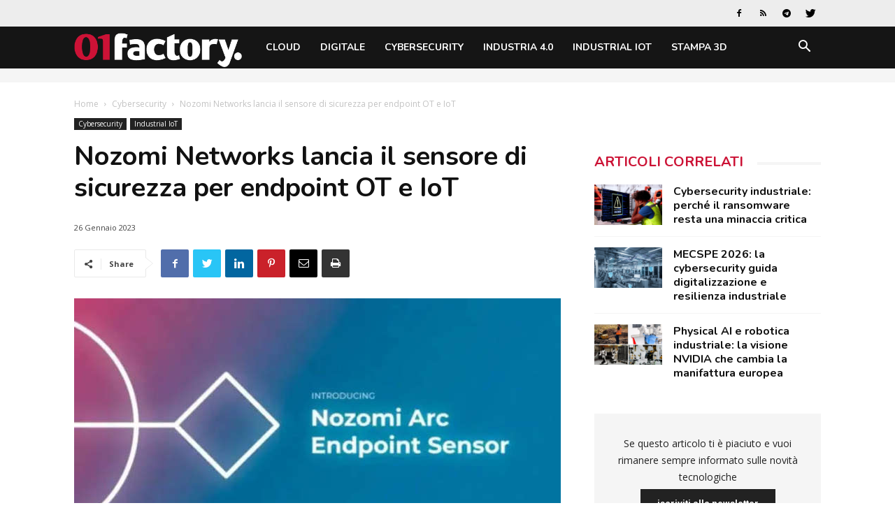

--- FILE ---
content_type: text/html; charset=UTF-8
request_url: https://www.01factory.it/nozomi-networks-lancia-il-sensore-di-sicurezza-per-endpoint-ot-e-iot/
body_size: 24904
content:
<!doctype html >
<!--[if IE 8]>    <html class="ie8" lang="en"> <![endif]-->
<!--[if IE 9]>    <html class="ie9" lang="en"> <![endif]-->
<!--[if gt IE 8]><!--> <html lang="it-IT"> <!--<![endif]-->
<head>
    <title>Nozomi Networks lancia il sensore di sicurezza per endpoint OT e IoT | 01factory</title>
    <meta charset="UTF-8" />
    <meta name="viewport" content="width=device-width, initial-scale=1.0">
    <link rel="pingback" href="https://www.01factory.it/xmlrpc.php" />
    <script>
window.__unic_config_v2 = {"unic_enable_iab":"v2","unic_region":"eu","unic_language":"IT","unic_company":"01factory","unic_logo":"","unic_policy_url":"https:\/\/www.tecnichenuove.com\/privacy","unic_type":"bar","unic_enable_gdpr":"yes","unic_enable_ccpa":"no","publisherCountryCode":"DE"};
window.wp_consent_type = 'optin';
</script>
<script data-nowprocket type="text/javascript">
!function(){var i,r,o;i="__tcfapiLocator",r=[],(o=window.frames[i])||(function e(){var t=window.document,a=!!o;if(!a)if(t.body){var n=t.createElement("iframe");n.style.cssText="display:none",n.name=i,t.body.appendChild(n)}else setTimeout(e,50);return!a}(),window.__tcfapi=function(){for(var e,t=[],a=0;a<arguments.length;a++)t[a]=arguments[a];if(!t.length)return r;if("setGdprApplies"===t[0])3<t.length&&2===parseInt(t[1],10)&&"boolean"==typeof t[3]&&(e=t[3],"function"==typeof t[2]&&t[2]("set",!0));else if("ping"===t[0]){var n={gdprApplies:e,cmpLoaded:!1,cmpStatus:"stub"};"function"==typeof t[2]&&t[2](n,!0)}else r.push(t)},window.addEventListener("message",function(n){var i="string"==typeof n.data,e={};try{e=i?JSON.parse(n.data):n.data}catch(e){}var r=e.__tcfapiCall;r&&window.__tcfapi(r.command,r.version,function(e,t){var a={__tcfapiReturn:{returnValue:e,success:t,callId:r.callId}};i&&(a=JSON.stringify(a)),n.source.postMessage(a,"*")},r.parameter)},!1))}();
!function(){var i,n,s;i="__uspapiLocator",n=[],(s=window.frames[i])||(function a(){var e=window.document,n=!!s;if(!s)if(e.body){var t=e.createElement("iframe");t.style.cssText="display:none",t.name=i,e.body.appendChild(t)}else setTimeout(a,50);return!n}(),window.__uspapi=function(){for(var a=[],e=0;e<arguments.length;e++)a[e]=arguments[e];if(!a.length)return n;"ping"===a[0]?"function"==typeof a[2]&&a[2]({cmpLoaded:!1,cmpStatus:"stub"},!0):n.push(a)},window.addEventListener("message",function(t){var i="string"==typeof t.data,a={};try{a=i?JSON.parse(t.data):t.data}catch(a){}var s=a.__uspapiCall;s&&window.__uspapi(s.command,s.version,function(a,e){var n={__uspapiReturn:{returnValue:a,success:e,callId:s.callId}};i&&(n=JSON.stringify(n)),t.source.postMessage(n,"*")},s.parameter)},!1))}();
window.__gpp_addFrame=function(e){if(!window.frames[e])if(document.body){var t=document.createElement("iframe");t.style.cssText="display:none",t.name=e,document.body.appendChild(t)}else window.setTimeout(window.__gpp_addFrame,50,e)},window.__gpp_stub=function(){var e=arguments;if(__gpp.queue=__gpp.queue||[],__gpp.events=__gpp.events||[],!e.length||1==e.length&&"queue"==e[0])return __gpp.queue;if(1==e.length&&"events"==e[0])return __gpp.events;var t=e[0],p=1<e.length?e[1]:null,s=2<e.length?e[2]:null;if("ping"===t)p&&p({gppVersion:"1.1",cmpStatus:"stub",cmpDisplayStatus:"hidden",signalStatus:"not ready",supportedAPIs:["2:tcfeuv2","5:tcfcav1","6:uspv1","7:usnatv1","8:uscav1","9:usvav1","10:uscov1","11:usutv1","12:usctv1"],cmpId:0,sectionList:[],applicableSections:[-1],gppString:"",parsedSections:{}},!0);else if("addEventListener"===t){"lastId"in __gpp||(__gpp.lastId=0),__gpp.lastId++;var n=__gpp.lastId;__gpp.events.push({id:n,callback:p,parameter:s}),p({eventName:"listenerRegistered",listenerId:n,data:!0,pingData:{gppVersion:"1.1",cmpStatus:"stub",cmpDisplayStatus:"hidden",signalStatus:"not ready",supportedAPIs:["2:tcfeuv2","5:tcfcav1","6:uspv1","7:usnatv1","8:uscav1","9:usvav1","10:uscov1","11:usutv1","12:usctv1"],cmpId:0,sectionList:[],applicableSections:[-1],gppString:"",parsedSections:{}}},!0)}else if("removeEventListener"===t){for(var a=!1,i=0;i<__gpp.events.length;i++)if(__gpp.events[i].id==s){__gpp.events.splice(i,1),a=!0;break}p({eventName:"listenerRemoved",listenerId:s,data:a,pingData:{gppVersion:"1.1",cmpStatus:"stub",cmpDisplayStatus:"hidden",signalStatus:"not ready",supportedAPIs:["2:tcfeuv2","5:tcfcav1","6:uspv1","7:usnatv1","8:uscav1","9:usvav1","10:uscov1","11:usutv1","12:usctv1"],cmpId:0,sectionList:[],applicableSections:[-1],gppString:"",parsedSections:{}}},!0)}else"hasSection"===t?p(!1,!0):"getSection"===t||"getField"===t?p(null,!0):__gpp.queue.push([].slice.apply(e))},window.__gpp_msghandler=function(s){var n="string"==typeof s.data;try{var t=n?JSON.parse(s.data):s.data}catch(e){t=null}if("object"==typeof t&&null!==t&&"__gppCall"in t){var a=t.__gppCall;window.__gpp(a.command,function(e,t){var p={__gppReturn:{returnValue:e,success:t,callId:a.callId}};s.source.postMessage(n?JSON.stringify(p):p,"*")},"parameter"in a?a.parameter:null,"version"in a?a.version:"1.1")}},"__gpp"in window&&"function"==typeof window.__gpp||(window.__gpp=window.__gpp_stub,window.addEventListener("message",window.__gpp_msghandler,!1),window.__gpp_addFrame("__gppLocator"));
window.gtag||(window.dataLayer=window.dataLayer||[],window.gtag=function(){window.dataLayer.push(arguments)}),window.gtag("set","developer_id.dZTcxZD",!0),window.gtag("consent","default",{ad_storage:"denied",functionality_storage:"denied",personalization_storage:"denied",analytics_storage:"denied",ad_user_data:"denied",ad_personalization:"denied",security_storage:"granted",wait_for_update:3e3}),window.gtag("set","ads_data_redaction",!0),window.gtag("set","url_passthrough",!1);
</script>
<script data-nowprocket async data-cfasync='false' src='https://cmp.uniconsent.com/v2/85d3bd683e/cmp.js'></script>
<meta name='robots' content='index, follow, max-image-preview:large, max-snippet:-1, max-video-preview:-1' />
<meta property="og:image" content="https://static.tecnichenuove.it/01factory/2023/01/Nozomi-arc.jpg" /><link rel="icon" type="image/png" href="https://static.tecnichenuove.it/01factory/2025/11/favicon001-1.png"><link rel="apple-touch-icon-precomposed" sizes="76x76" href="/wp-content/uploads/sites/25/2021/11/01net_i512.png"/><link rel="apple-touch-icon-precomposed" sizes="120x120" href="/wp-content/uploads/sites/25/2021/11/01net_i120.png"/><link rel="apple-touch-icon-precomposed" sizes="152x152" href="/wp-content/uploads/sites/25/2021/11/01net_i152.png"/><link rel="apple-touch-icon-precomposed" sizes="114x114" href="/wp-content/uploads/sites/25/2021/11/01net_i114.png"/><link rel="apple-touch-icon-precomposed" sizes="144x144" href="/wp-content/uploads/sites/25/2021/11/01net_i144.png"/>
	<!-- This site is optimized with the Yoast SEO plugin v26.7 - https://yoast.com/wordpress/plugins/seo/ -->
	<meta name="description" content="Nozomi Arc migliora la resilienza operativa estendendo in modo significativo la visibilità sugli endpoint, riducendo le minacce alla sicurezza" />
	<link rel="canonical" href="https://www.01factory.it/nozomi-networks-lancia-il-sensore-di-sicurezza-per-endpoint-ot-e-iot/" />
	<meta property="og:locale" content="it_IT" />
	<meta property="og:type" content="article" />
	<meta property="og:title" content="Nozomi Networks lancia il sensore di sicurezza per endpoint OT e IoT | 01factory" />
	<meta property="og:description" content="Nozomi Arc migliora la resilienza operativa estendendo in modo significativo la visibilità sugli endpoint, riducendo le minacce alla sicurezza" />
	<meta property="og:url" content="https://www.01factory.it/nozomi-networks-lancia-il-sensore-di-sicurezza-per-endpoint-ot-e-iot/" />
	<meta property="og:site_name" content="01factory" />
	<meta property="article:published_time" content="2023-01-26T07:03:00+00:00" />
	<meta property="og:image" content="https://static.tecnichenuove.it/01factory/2023/01/Nozomi-arc.jpg" />
	<meta property="og:image:width" content="804" />
	<meta property="og:image:height" content="420" />
	<meta property="og:image:type" content="image/jpeg" />
	<meta name="author" content="Andrea De Marco" />
	<meta name="twitter:label1" content="Scritto da" />
	<meta name="twitter:data1" content="Andrea De Marco" />
	<meta name="twitter:label2" content="Tempo di lettura stimato" />
	<meta name="twitter:data2" content="4 minuti" />
	<script type="application/ld+json" class="yoast-schema-graph">{"@context":"https://schema.org","@graph":[{"@type":"Article","@id":"https://www.01factory.it/nozomi-networks-lancia-il-sensore-di-sicurezza-per-endpoint-ot-e-iot/#article","isPartOf":{"@id":"https://www.01factory.it/nozomi-networks-lancia-il-sensore-di-sicurezza-per-endpoint-ot-e-iot/"},"author":{"name":"Andrea De Marco","@id":"https://www.01factory.it/#/schema/person/c354edcdca3545fb5baea58cdd371a7d"},"headline":"Nozomi Networks lancia il sensore di sicurezza per endpoint OT e IoT","datePublished":"2023-01-26T07:03:00+00:00","mainEntityOfPage":{"@id":"https://www.01factory.it/nozomi-networks-lancia-il-sensore-di-sicurezza-per-endpoint-ot-e-iot/"},"wordCount":744,"commentCount":0,"publisher":{"@id":"https://www.01factory.it/#organization"},"image":{"@id":"https://www.01factory.it/nozomi-networks-lancia-il-sensore-di-sicurezza-per-endpoint-ot-e-iot/#primaryimage"},"thumbnailUrl":"https://static.tecnichenuove.it/01factory/2023/01/Nozomi-arc.jpg","keywords":["Cybersecurity","IOT"],"articleSection":["Cybersecurity","Featured","Industrial IoT"],"inLanguage":"it-IT","potentialAction":[{"@type":"CommentAction","name":"Comment","target":["https://www.01factory.it/nozomi-networks-lancia-il-sensore-di-sicurezza-per-endpoint-ot-e-iot/#respond"]}]},{"@type":"WebPage","@id":"https://www.01factory.it/nozomi-networks-lancia-il-sensore-di-sicurezza-per-endpoint-ot-e-iot/","url":"https://www.01factory.it/nozomi-networks-lancia-il-sensore-di-sicurezza-per-endpoint-ot-e-iot/","name":"Nozomi Networks lancia il sensore di sicurezza per endpoint OT e IoT | 01factory","isPartOf":{"@id":"https://www.01factory.it/#website"},"primaryImageOfPage":{"@id":"https://www.01factory.it/nozomi-networks-lancia-il-sensore-di-sicurezza-per-endpoint-ot-e-iot/#primaryimage"},"image":{"@id":"https://www.01factory.it/nozomi-networks-lancia-il-sensore-di-sicurezza-per-endpoint-ot-e-iot/#primaryimage"},"thumbnailUrl":"https://static.tecnichenuove.it/01factory/2023/01/Nozomi-arc.jpg","datePublished":"2023-01-26T07:03:00+00:00","description":"Nozomi Arc migliora la resilienza operativa estendendo in modo significativo la visibilità sugli endpoint, riducendo le minacce alla sicurezza","breadcrumb":{"@id":"https://www.01factory.it/nozomi-networks-lancia-il-sensore-di-sicurezza-per-endpoint-ot-e-iot/#breadcrumb"},"inLanguage":"it-IT","potentialAction":[{"@type":"ReadAction","target":["https://www.01factory.it/nozomi-networks-lancia-il-sensore-di-sicurezza-per-endpoint-ot-e-iot/"]}]},{"@type":"ImageObject","inLanguage":"it-IT","@id":"https://www.01factory.it/nozomi-networks-lancia-il-sensore-di-sicurezza-per-endpoint-ot-e-iot/#primaryimage","url":"https://static.tecnichenuove.it/01factory/2023/01/Nozomi-arc.jpg","contentUrl":"https://static.tecnichenuove.it/01factory/2023/01/Nozomi-arc.jpg","width":804,"height":420,"caption":"Nozomi Arc"},{"@type":"BreadcrumbList","@id":"https://www.01factory.it/nozomi-networks-lancia-il-sensore-di-sicurezza-per-endpoint-ot-e-iot/#breadcrumb","itemListElement":[{"@type":"ListItem","position":1,"name":"Home","item":"https://www.01factory.it/"},{"@type":"ListItem","position":2,"name":"Cybersecurity","item":"https://www.01factory.it/category/cybersecurity/"},{"@type":"ListItem","position":3,"name":"Nozomi Networks lancia il sensore di sicurezza per endpoint OT e IoT"}]},{"@type":"WebSite","@id":"https://www.01factory.it/#website","url":"https://www.01factory.it/","name":"01factory","description":"","publisher":{"@id":"https://www.01factory.it/#organization"},"potentialAction":[{"@type":"SearchAction","target":{"@type":"EntryPoint","urlTemplate":"https://www.01factory.it/?s={search_term_string}"},"query-input":{"@type":"PropertyValueSpecification","valueRequired":true,"valueName":"search_term_string"}}],"inLanguage":"it-IT"},{"@type":"Organization","@id":"https://www.01factory.it/#organization","name":"01factory","url":"https://www.01factory.it/","logo":{"@type":"ImageObject","inLanguage":"it-IT","@id":"https://www.01factory.it/#/schema/logo/image/","url":"https://static.tecnichenuove.it/01factory/2025/11/01Factory.png","contentUrl":"https://static.tecnichenuove.it/01factory/2025/11/01Factory.png","width":600,"height":121,"caption":"01factory"},"image":{"@id":"https://www.01factory.it/#/schema/logo/image/"}},{"@type":"Person","@id":"https://www.01factory.it/#/schema/person/c354edcdca3545fb5baea58cdd371a7d","name":"Andrea De Marco","image":{"@type":"ImageObject","inLanguage":"it-IT","@id":"https://www.01factory.it/#/schema/person/image/","url":"https://secure.gravatar.com/avatar/c00426625f54d455ad5a082c8e11a54c8fc47e299a59585537b9bf2983d40b07?s=96&d=mm&r=g","contentUrl":"https://secure.gravatar.com/avatar/c00426625f54d455ad5a082c8e11a54c8fc47e299a59585537b9bf2983d40b07?s=96&d=mm&r=g","caption":"Andrea De Marco"},"url":"https://www.01factory.it/author/ademarco/"}]}</script>
	<!-- / Yoast SEO plugin. -->


<link rel='dns-prefetch' href='//fonts.googleapis.com' />
<link rel="alternate" type="application/rss+xml" title="01factory &raquo; Feed" href="https://www.01factory.it/feed/" />
<link rel="alternate" type="application/rss+xml" title="01factory &raquo; Feed dei commenti" href="https://www.01factory.it/comments/feed/" />
<link rel="alternate" type="application/rss+xml" title="01factory &raquo; Nozomi Networks lancia il sensore di sicurezza per endpoint OT e IoT Feed dei commenti" href="https://www.01factory.it/nozomi-networks-lancia-il-sensore-di-sicurezza-per-endpoint-ot-e-iot/feed/" />
<link rel="alternate" title="oEmbed (JSON)" type="application/json+oembed" href="https://www.01factory.it/wp-json/oembed/1.0/embed?url=https%3A%2F%2Fwww.01factory.it%2Fnozomi-networks-lancia-il-sensore-di-sicurezza-per-endpoint-ot-e-iot%2F" />
<link rel="alternate" title="oEmbed (XML)" type="text/xml+oembed" href="https://www.01factory.it/wp-json/oembed/1.0/embed?url=https%3A%2F%2Fwww.01factory.it%2Fnozomi-networks-lancia-il-sensore-di-sicurezza-per-endpoint-ot-e-iot%2F&#038;format=xml" />
<style id='wp-img-auto-sizes-contain-inline-css' type='text/css'>
img:is([sizes=auto i],[sizes^="auto," i]){contain-intrinsic-size:3000px 1500px}
/*# sourceURL=wp-img-auto-sizes-contain-inline-css */
</style>
<style id='wp-emoji-styles-inline-css' type='text/css'>

	img.wp-smiley, img.emoji {
		display: inline !important;
		border: none !important;
		box-shadow: none !important;
		height: 1em !important;
		width: 1em !important;
		margin: 0 0.07em !important;
		vertical-align: -0.1em !important;
		background: none !important;
		padding: 0 !important;
	}
/*# sourceURL=wp-emoji-styles-inline-css */
</style>
<link rel='stylesheet' id='wp-block-library-css' href='https://www.01factory.it/wp-includes/css/dist/block-library/style.min.css?ver=6.9' type='text/css' media='all' />
<style id='global-styles-inline-css' type='text/css'>
:root{--wp--preset--aspect-ratio--square: 1;--wp--preset--aspect-ratio--4-3: 4/3;--wp--preset--aspect-ratio--3-4: 3/4;--wp--preset--aspect-ratio--3-2: 3/2;--wp--preset--aspect-ratio--2-3: 2/3;--wp--preset--aspect-ratio--16-9: 16/9;--wp--preset--aspect-ratio--9-16: 9/16;--wp--preset--color--black: #000000;--wp--preset--color--cyan-bluish-gray: #abb8c3;--wp--preset--color--white: #ffffff;--wp--preset--color--pale-pink: #f78da7;--wp--preset--color--vivid-red: #cf2e2e;--wp--preset--color--luminous-vivid-orange: #ff6900;--wp--preset--color--luminous-vivid-amber: #fcb900;--wp--preset--color--light-green-cyan: #7bdcb5;--wp--preset--color--vivid-green-cyan: #00d084;--wp--preset--color--pale-cyan-blue: #8ed1fc;--wp--preset--color--vivid-cyan-blue: #0693e3;--wp--preset--color--vivid-purple: #9b51e0;--wp--preset--gradient--vivid-cyan-blue-to-vivid-purple: linear-gradient(135deg,rgb(6,147,227) 0%,rgb(155,81,224) 100%);--wp--preset--gradient--light-green-cyan-to-vivid-green-cyan: linear-gradient(135deg,rgb(122,220,180) 0%,rgb(0,208,130) 100%);--wp--preset--gradient--luminous-vivid-amber-to-luminous-vivid-orange: linear-gradient(135deg,rgb(252,185,0) 0%,rgb(255,105,0) 100%);--wp--preset--gradient--luminous-vivid-orange-to-vivid-red: linear-gradient(135deg,rgb(255,105,0) 0%,rgb(207,46,46) 100%);--wp--preset--gradient--very-light-gray-to-cyan-bluish-gray: linear-gradient(135deg,rgb(238,238,238) 0%,rgb(169,184,195) 100%);--wp--preset--gradient--cool-to-warm-spectrum: linear-gradient(135deg,rgb(74,234,220) 0%,rgb(151,120,209) 20%,rgb(207,42,186) 40%,rgb(238,44,130) 60%,rgb(251,105,98) 80%,rgb(254,248,76) 100%);--wp--preset--gradient--blush-light-purple: linear-gradient(135deg,rgb(255,206,236) 0%,rgb(152,150,240) 100%);--wp--preset--gradient--blush-bordeaux: linear-gradient(135deg,rgb(254,205,165) 0%,rgb(254,45,45) 50%,rgb(107,0,62) 100%);--wp--preset--gradient--luminous-dusk: linear-gradient(135deg,rgb(255,203,112) 0%,rgb(199,81,192) 50%,rgb(65,88,208) 100%);--wp--preset--gradient--pale-ocean: linear-gradient(135deg,rgb(255,245,203) 0%,rgb(182,227,212) 50%,rgb(51,167,181) 100%);--wp--preset--gradient--electric-grass: linear-gradient(135deg,rgb(202,248,128) 0%,rgb(113,206,126) 100%);--wp--preset--gradient--midnight: linear-gradient(135deg,rgb(2,3,129) 0%,rgb(40,116,252) 100%);--wp--preset--font-size--small: 11px;--wp--preset--font-size--medium: 20px;--wp--preset--font-size--large: 32px;--wp--preset--font-size--x-large: 42px;--wp--preset--font-size--regular: 15px;--wp--preset--font-size--larger: 50px;--wp--preset--spacing--20: 0.44rem;--wp--preset--spacing--30: 0.67rem;--wp--preset--spacing--40: 1rem;--wp--preset--spacing--50: 1.5rem;--wp--preset--spacing--60: 2.25rem;--wp--preset--spacing--70: 3.38rem;--wp--preset--spacing--80: 5.06rem;--wp--preset--shadow--natural: 6px 6px 9px rgba(0, 0, 0, 0.2);--wp--preset--shadow--deep: 12px 12px 50px rgba(0, 0, 0, 0.4);--wp--preset--shadow--sharp: 6px 6px 0px rgba(0, 0, 0, 0.2);--wp--preset--shadow--outlined: 6px 6px 0px -3px rgb(255, 255, 255), 6px 6px rgb(0, 0, 0);--wp--preset--shadow--crisp: 6px 6px 0px rgb(0, 0, 0);}:where(.is-layout-flex){gap: 0.5em;}:where(.is-layout-grid){gap: 0.5em;}body .is-layout-flex{display: flex;}.is-layout-flex{flex-wrap: wrap;align-items: center;}.is-layout-flex > :is(*, div){margin: 0;}body .is-layout-grid{display: grid;}.is-layout-grid > :is(*, div){margin: 0;}:where(.wp-block-columns.is-layout-flex){gap: 2em;}:where(.wp-block-columns.is-layout-grid){gap: 2em;}:where(.wp-block-post-template.is-layout-flex){gap: 1.25em;}:where(.wp-block-post-template.is-layout-grid){gap: 1.25em;}.has-black-color{color: var(--wp--preset--color--black) !important;}.has-cyan-bluish-gray-color{color: var(--wp--preset--color--cyan-bluish-gray) !important;}.has-white-color{color: var(--wp--preset--color--white) !important;}.has-pale-pink-color{color: var(--wp--preset--color--pale-pink) !important;}.has-vivid-red-color{color: var(--wp--preset--color--vivid-red) !important;}.has-luminous-vivid-orange-color{color: var(--wp--preset--color--luminous-vivid-orange) !important;}.has-luminous-vivid-amber-color{color: var(--wp--preset--color--luminous-vivid-amber) !important;}.has-light-green-cyan-color{color: var(--wp--preset--color--light-green-cyan) !important;}.has-vivid-green-cyan-color{color: var(--wp--preset--color--vivid-green-cyan) !important;}.has-pale-cyan-blue-color{color: var(--wp--preset--color--pale-cyan-blue) !important;}.has-vivid-cyan-blue-color{color: var(--wp--preset--color--vivid-cyan-blue) !important;}.has-vivid-purple-color{color: var(--wp--preset--color--vivid-purple) !important;}.has-black-background-color{background-color: var(--wp--preset--color--black) !important;}.has-cyan-bluish-gray-background-color{background-color: var(--wp--preset--color--cyan-bluish-gray) !important;}.has-white-background-color{background-color: var(--wp--preset--color--white) !important;}.has-pale-pink-background-color{background-color: var(--wp--preset--color--pale-pink) !important;}.has-vivid-red-background-color{background-color: var(--wp--preset--color--vivid-red) !important;}.has-luminous-vivid-orange-background-color{background-color: var(--wp--preset--color--luminous-vivid-orange) !important;}.has-luminous-vivid-amber-background-color{background-color: var(--wp--preset--color--luminous-vivid-amber) !important;}.has-light-green-cyan-background-color{background-color: var(--wp--preset--color--light-green-cyan) !important;}.has-vivid-green-cyan-background-color{background-color: var(--wp--preset--color--vivid-green-cyan) !important;}.has-pale-cyan-blue-background-color{background-color: var(--wp--preset--color--pale-cyan-blue) !important;}.has-vivid-cyan-blue-background-color{background-color: var(--wp--preset--color--vivid-cyan-blue) !important;}.has-vivid-purple-background-color{background-color: var(--wp--preset--color--vivid-purple) !important;}.has-black-border-color{border-color: var(--wp--preset--color--black) !important;}.has-cyan-bluish-gray-border-color{border-color: var(--wp--preset--color--cyan-bluish-gray) !important;}.has-white-border-color{border-color: var(--wp--preset--color--white) !important;}.has-pale-pink-border-color{border-color: var(--wp--preset--color--pale-pink) !important;}.has-vivid-red-border-color{border-color: var(--wp--preset--color--vivid-red) !important;}.has-luminous-vivid-orange-border-color{border-color: var(--wp--preset--color--luminous-vivid-orange) !important;}.has-luminous-vivid-amber-border-color{border-color: var(--wp--preset--color--luminous-vivid-amber) !important;}.has-light-green-cyan-border-color{border-color: var(--wp--preset--color--light-green-cyan) !important;}.has-vivid-green-cyan-border-color{border-color: var(--wp--preset--color--vivid-green-cyan) !important;}.has-pale-cyan-blue-border-color{border-color: var(--wp--preset--color--pale-cyan-blue) !important;}.has-vivid-cyan-blue-border-color{border-color: var(--wp--preset--color--vivid-cyan-blue) !important;}.has-vivid-purple-border-color{border-color: var(--wp--preset--color--vivid-purple) !important;}.has-vivid-cyan-blue-to-vivid-purple-gradient-background{background: var(--wp--preset--gradient--vivid-cyan-blue-to-vivid-purple) !important;}.has-light-green-cyan-to-vivid-green-cyan-gradient-background{background: var(--wp--preset--gradient--light-green-cyan-to-vivid-green-cyan) !important;}.has-luminous-vivid-amber-to-luminous-vivid-orange-gradient-background{background: var(--wp--preset--gradient--luminous-vivid-amber-to-luminous-vivid-orange) !important;}.has-luminous-vivid-orange-to-vivid-red-gradient-background{background: var(--wp--preset--gradient--luminous-vivid-orange-to-vivid-red) !important;}.has-very-light-gray-to-cyan-bluish-gray-gradient-background{background: var(--wp--preset--gradient--very-light-gray-to-cyan-bluish-gray) !important;}.has-cool-to-warm-spectrum-gradient-background{background: var(--wp--preset--gradient--cool-to-warm-spectrum) !important;}.has-blush-light-purple-gradient-background{background: var(--wp--preset--gradient--blush-light-purple) !important;}.has-blush-bordeaux-gradient-background{background: var(--wp--preset--gradient--blush-bordeaux) !important;}.has-luminous-dusk-gradient-background{background: var(--wp--preset--gradient--luminous-dusk) !important;}.has-pale-ocean-gradient-background{background: var(--wp--preset--gradient--pale-ocean) !important;}.has-electric-grass-gradient-background{background: var(--wp--preset--gradient--electric-grass) !important;}.has-midnight-gradient-background{background: var(--wp--preset--gradient--midnight) !important;}.has-small-font-size{font-size: var(--wp--preset--font-size--small) !important;}.has-medium-font-size{font-size: var(--wp--preset--font-size--medium) !important;}.has-large-font-size{font-size: var(--wp--preset--font-size--large) !important;}.has-x-large-font-size{font-size: var(--wp--preset--font-size--x-large) !important;}
/*# sourceURL=global-styles-inline-css */
</style>

<style id='classic-theme-styles-inline-css' type='text/css'>
/*! This file is auto-generated */
.wp-block-button__link{color:#fff;background-color:#32373c;border-radius:9999px;box-shadow:none;text-decoration:none;padding:calc(.667em + 2px) calc(1.333em + 2px);font-size:1.125em}.wp-block-file__button{background:#32373c;color:#fff;text-decoration:none}
/*# sourceURL=/wp-includes/css/classic-themes.min.css */
</style>
<link rel='stylesheet' id='mediaelement-css' href='https://www.01factory.it/wp-includes/js/mediaelement/mediaelementplayer-legacy.min.css?ver=4.2.17' type='text/css' media='all' />
<link rel='stylesheet' id='wp-mediaelement-css' href='https://www.01factory.it/wp-includes/js/mediaelement/wp-mediaelement.min.css?ver=6.9' type='text/css' media='all' />
<link rel='stylesheet' id='view_editor_gutenberg_frontend_assets-css' href='https://www.01factory.it/wp-content/plugins/wp-views/public/css/views-frontend.css?ver=3.6.21' type='text/css' media='all' />
<style id='view_editor_gutenberg_frontend_assets-inline-css' type='text/css'>
.wpv-sort-list-dropdown.wpv-sort-list-dropdown-style-default > span.wpv-sort-list,.wpv-sort-list-dropdown.wpv-sort-list-dropdown-style-default .wpv-sort-list-item {border-color: #cdcdcd;}.wpv-sort-list-dropdown.wpv-sort-list-dropdown-style-default .wpv-sort-list-item a {color: #444;background-color: #fff;}.wpv-sort-list-dropdown.wpv-sort-list-dropdown-style-default a:hover,.wpv-sort-list-dropdown.wpv-sort-list-dropdown-style-default a:focus {color: #000;background-color: #eee;}.wpv-sort-list-dropdown.wpv-sort-list-dropdown-style-default .wpv-sort-list-item.wpv-sort-list-current a {color: #000;background-color: #eee;}
.wpv-sort-list-dropdown.wpv-sort-list-dropdown-style-default > span.wpv-sort-list,.wpv-sort-list-dropdown.wpv-sort-list-dropdown-style-default .wpv-sort-list-item {border-color: #cdcdcd;}.wpv-sort-list-dropdown.wpv-sort-list-dropdown-style-default .wpv-sort-list-item a {color: #444;background-color: #fff;}.wpv-sort-list-dropdown.wpv-sort-list-dropdown-style-default a:hover,.wpv-sort-list-dropdown.wpv-sort-list-dropdown-style-default a:focus {color: #000;background-color: #eee;}.wpv-sort-list-dropdown.wpv-sort-list-dropdown-style-default .wpv-sort-list-item.wpv-sort-list-current a {color: #000;background-color: #eee;}.wpv-sort-list-dropdown.wpv-sort-list-dropdown-style-grey > span.wpv-sort-list,.wpv-sort-list-dropdown.wpv-sort-list-dropdown-style-grey .wpv-sort-list-item {border-color: #cdcdcd;}.wpv-sort-list-dropdown.wpv-sort-list-dropdown-style-grey .wpv-sort-list-item a {color: #444;background-color: #eeeeee;}.wpv-sort-list-dropdown.wpv-sort-list-dropdown-style-grey a:hover,.wpv-sort-list-dropdown.wpv-sort-list-dropdown-style-grey a:focus {color: #000;background-color: #e5e5e5;}.wpv-sort-list-dropdown.wpv-sort-list-dropdown-style-grey .wpv-sort-list-item.wpv-sort-list-current a {color: #000;background-color: #e5e5e5;}
.wpv-sort-list-dropdown.wpv-sort-list-dropdown-style-default > span.wpv-sort-list,.wpv-sort-list-dropdown.wpv-sort-list-dropdown-style-default .wpv-sort-list-item {border-color: #cdcdcd;}.wpv-sort-list-dropdown.wpv-sort-list-dropdown-style-default .wpv-sort-list-item a {color: #444;background-color: #fff;}.wpv-sort-list-dropdown.wpv-sort-list-dropdown-style-default a:hover,.wpv-sort-list-dropdown.wpv-sort-list-dropdown-style-default a:focus {color: #000;background-color: #eee;}.wpv-sort-list-dropdown.wpv-sort-list-dropdown-style-default .wpv-sort-list-item.wpv-sort-list-current a {color: #000;background-color: #eee;}.wpv-sort-list-dropdown.wpv-sort-list-dropdown-style-grey > span.wpv-sort-list,.wpv-sort-list-dropdown.wpv-sort-list-dropdown-style-grey .wpv-sort-list-item {border-color: #cdcdcd;}.wpv-sort-list-dropdown.wpv-sort-list-dropdown-style-grey .wpv-sort-list-item a {color: #444;background-color: #eeeeee;}.wpv-sort-list-dropdown.wpv-sort-list-dropdown-style-grey a:hover,.wpv-sort-list-dropdown.wpv-sort-list-dropdown-style-grey a:focus {color: #000;background-color: #e5e5e5;}.wpv-sort-list-dropdown.wpv-sort-list-dropdown-style-grey .wpv-sort-list-item.wpv-sort-list-current a {color: #000;background-color: #e5e5e5;}.wpv-sort-list-dropdown.wpv-sort-list-dropdown-style-blue > span.wpv-sort-list,.wpv-sort-list-dropdown.wpv-sort-list-dropdown-style-blue .wpv-sort-list-item {border-color: #0099cc;}.wpv-sort-list-dropdown.wpv-sort-list-dropdown-style-blue .wpv-sort-list-item a {color: #444;background-color: #cbddeb;}.wpv-sort-list-dropdown.wpv-sort-list-dropdown-style-blue a:hover,.wpv-sort-list-dropdown.wpv-sort-list-dropdown-style-blue a:focus {color: #000;background-color: #95bedd;}.wpv-sort-list-dropdown.wpv-sort-list-dropdown-style-blue .wpv-sort-list-item.wpv-sort-list-current a {color: #000;background-color: #95bedd;}
/*# sourceURL=view_editor_gutenberg_frontend_assets-inline-css */
</style>
<link rel='stylesheet' id='zu-fonts-css' href='https://fonts.googleapis.com/css?family=Nunito%3A700%7COpen+Sans%3A300i%2C400%2C400i%2C700%2C700i&#038;display=swap&#038;ver=6.9' type='text/css' media='all' />
<link rel='stylesheet' id='td-theme-css' href='https://www.01factory.it/wp-content/themes/Newspaper-9.6/style.min.css?ver=9.6' type='text/css' media='all' />
<link rel='stylesheet' id='main-css' href='https://www.01factory.it/wp-content/themes/newspaper-network-9.6/css/main.css?ver=9.6.1' type='text/css' media='all' />
<link rel='stylesheet' id='zerouno-css' href='https://www.01factory.it/wp-content/plugins/newspaper-theme-01net/css/zerouno.css?ver=0.0.8' type='text/css' media='all' />
<link rel='stylesheet' id='td-plugin-multi-purpose-css' href='https://www.01factory.it/wp-content/plugins/td-composer/td-multi-purpose/style.css?ver=3328da2481dfce47ccb29fd8f8bc649a' type='text/css' media='all' />
<link rel='stylesheet' id='google-fonts-style-css' href='https://fonts.googleapis.com/css?family=Nunito%3A400%2C700%7COpen+Sans%3A300italic%2C400%2C400italic%2C600%2C600italic%2C700%7CRoboto%3A300%2C400%2C400italic%2C500%2C500italic%2C700%2C900&#038;ver=9.6' type='text/css' media='all' />
<link rel='stylesheet' id='tdb_front_style-css' href='https://www.01factory.it/wp-content/plugins/td-cloud-library/assets/css/tdb_less_front.css?ver=63d427d0bf1ccf261a43d975fb1dddb0' type='text/css' media='all' />
<script type="text/javascript" src="https://www.01factory.it/wp-content/plugins/wp-views/vendor/toolset/common-es/public/toolset-common-es-frontend.js?ver=175000" id="toolset-common-es-frontend-js"></script>
<script type="text/javascript" src="https://www.01factory.it/wp-includes/js/jquery/jquery.min.js?ver=3.7.1" id="jquery-core-js"></script>
<script type="text/javascript" src="https://www.01factory.it/wp-includes/js/jquery/jquery-migrate.min.js?ver=3.4.1" id="jquery-migrate-js"></script>
<link rel="https://api.w.org/" href="https://www.01factory.it/wp-json/" /><link rel="alternate" title="JSON" type="application/json" href="https://www.01factory.it/wp-json/wp/v2/posts/10018234" /><link rel="EditURI" type="application/rsd+xml" title="RSD" href="https://www.01factory.it/xmlrpc.php?rsd" />
<meta name="generator" content="WordPress 6.9" />
<link rel='shortlink' href='https://www.01factory.it/?p=10018234' />

<!-- NBM_Retargeting HEAD BEGIN (fb) for www.01factory.it -->

<!-- BEGIN: tag_fb_nbm -->
<!-- Facebook Pixel Code -->
<script>
!function(f,b,e,v,n,t,s){if(f.fbq)return;n=f.fbq=function(){n.callMethod?
n.callMethod.apply(n,arguments):n.queue.push(arguments)};if(!f._fbq)f._fbq=n;
n.push=n;n.loaded=!0;n.version='2.0';n.queue=[];t=b.createElement(e);t.async=!0;
t.src=v;s=b.getElementsByTagName(e)[0];s.parentNode.insertBefore(t,s)}(window,
document,'script','//connect.facebook.net/en_US/fbevents.js');

fbq('init', '1126676760698405');
fbq('track', "PageView");</script>
<noscript><img height="1" width="1" style="display:none"
src="https://www.facebook.com/tr?id=1126676760698405&ev=PageView&noscript=1"
/></noscript>
<!-- End Facebook Pixel Code -->

<!-- END: tag_fb_nbm -->

<!-- BEGIN: tag_fb_tn -->
<!-- Facebook Pixel Code -->
<script>
!function(f,b,e,v,n,t,s){if(f.fbq)return;n=f.fbq=function(){n.callMethod?
n.callMethod.apply(n,arguments):n.queue.push(arguments)};if(!f._fbq)f._fbq=n;
n.push=n;n.loaded=!0;n.version='2.0';n.queue=[];t=b.createElement(e);t.async=!0;
t.src=v;s=b.getElementsByTagName(e)[0];s.parentNode.insertBefore(t,s)}(window,
document,'script','//connect.facebook.net/en_US/fbevents.js');

fbq('init', '994576847320083');
fbq('track', "PageView");</script>
<noscript><img height="1" width="1" style="display:none"
src="https://www.facebook.com/tr?id=994576847320083&ev=PageView&noscript=1"
/></noscript>
<!-- End Facebook Pixel Code -->

<!-- END: tag_fb_tn -->

<!-- BEGIN: tag_smart_01factory -->
<!-- Smart AdServer - tag per 01factory -->
<script type="application/javascript" src="https://ced.sascdn.com/tag/3130/smart.js" async></script>
<script type="application/javascript">
    var sas = sas || {};
    sas.cmd = sas.cmd || [];
    sas.cmd.push(function() {
        sas.setup({ networkid: 3130, domain: "https://www14.smartadserver.com", async: true });
    });
    sas.cmd.push(function() {
        sas.call("onecall", {
            siteId: 495576,
            pageId: 1550564,
            formats: [
                 { id: 71059 }
                ,{ id: 66524 }
                ,{ id: 66525 }
                ,{ id: 66523 }
                ,{ id: 67408 }
                ,{ id: 67409 }
                ,{ id: 66682 }
                ,{ id: 66648 }
                ,{ id: 87018 }
                ,{ id: 66736 }
                ,{ id: 66509 }
                ,{ id: 66522 }
                ,{ id: 87017 }
            ],
            target: ''
        });
    });
</script>
<!-- END: tag_smart_01factory -->

<!-- NBM_Retargeting HEAD END -->
    <script>
        window.tdb_globals = {"wpRestNonce":"46ab3b684e","wpRestUrl":"https:\/\/www.01factory.it\/wp-json\/","permalinkStructure":"\/%postname%\/","isAjax":false,"isAdminBarShowing":false,"autoloadScrollPercent":50,"origPostEditUrl":null};
    </script>
    			<script>
				window.tdwGlobal = {"adminUrl":"https:\/\/www.01factory.it\/wp-admin\/","wpRestNonce":"46ab3b684e","wpRestUrl":"https:\/\/www.01factory.it\/wp-json\/","permalinkStructure":"\/%postname%\/"};
			</script>
			<!--[if lt IE 9]><script src="https://cdnjs.cloudflare.com/ajax/libs/html5shiv/3.7.3/html5shiv.js"></script><![endif]-->
     <script> window.addEventListener("load",function(){ var c={script:false,link:false}; function ls(s) { if(!['script','link'].includes(s)||c[s]){return;}c[s]=true; var d=document,f=d.getElementsByTagName(s)[0],j=d.createElement(s); if(s==='script'){j.async=true;j.src='https://www.01factory.it/wp-content/plugins/wp-views/vendor/toolset/blocks/public/js/frontend.js?v=1.6.17';}else{ j.rel='stylesheet';j.href='https://www.01factory.it/wp-content/plugins/wp-views/vendor/toolset/blocks/public/css/style.css?v=1.6.17';} f.parentNode.insertBefore(j, f); }; function ex(){ls('script');ls('link')} window.addEventListener("scroll", ex, {once: true}); if (('IntersectionObserver' in window) && ('IntersectionObserverEntry' in window) && ('intersectionRatio' in window.IntersectionObserverEntry.prototype)) { var i = 0, fb = document.querySelectorAll("[class^='tb-']"), o = new IntersectionObserver(es => { es.forEach(e => { o.unobserve(e.target); if (e.intersectionRatio > 0) { ex();o.disconnect();}else{ i++;if(fb.length>i){o.observe(fb[i])}} }) }); if (fb.length) { o.observe(fb[i]) } } }) </script>
	<noscript>
		<link rel="stylesheet" href="https://www.01factory.it/wp-content/plugins/wp-views/vendor/toolset/blocks/public/css/style.css">
	</noscript>
<!-- JS generated by theme -->

<script>
    
    

	    var tdBlocksArray = []; //here we store all the items for the current page

	    //td_block class - each ajax block uses a object of this class for requests
	    function tdBlock() {
		    this.id = '';
		    this.block_type = 1; //block type id (1-234 etc)
		    this.atts = '';
		    this.td_column_number = '';
		    this.td_current_page = 1; //
		    this.post_count = 0; //from wp
		    this.found_posts = 0; //from wp
		    this.max_num_pages = 0; //from wp
		    this.td_filter_value = ''; //current live filter value
		    this.is_ajax_running = false;
		    this.td_user_action = ''; // load more or infinite loader (used by the animation)
		    this.header_color = '';
		    this.ajax_pagination_infinite_stop = ''; //show load more at page x
	    }


        // td_js_generator - mini detector
        (function(){
            var htmlTag = document.getElementsByTagName("html")[0];

	        if ( navigator.userAgent.indexOf("MSIE 10.0") > -1 ) {
                htmlTag.className += ' ie10';
            }

            if ( !!navigator.userAgent.match(/Trident.*rv\:11\./) ) {
                htmlTag.className += ' ie11';
            }

	        if ( navigator.userAgent.indexOf("Edge") > -1 ) {
                htmlTag.className += ' ieEdge';
            }

            if ( /(iPad|iPhone|iPod)/g.test(navigator.userAgent) ) {
                htmlTag.className += ' td-md-is-ios';
            }

            var user_agent = navigator.userAgent.toLowerCase();
            if ( user_agent.indexOf("android") > -1 ) {
                htmlTag.className += ' td-md-is-android';
            }

            if ( -1 !== navigator.userAgent.indexOf('Mac OS X')  ) {
                htmlTag.className += ' td-md-is-os-x';
            }

            if ( /chrom(e|ium)/.test(navigator.userAgent.toLowerCase()) ) {
               htmlTag.className += ' td-md-is-chrome';
            }

            if ( -1 !== navigator.userAgent.indexOf('Firefox') ) {
                htmlTag.className += ' td-md-is-firefox';
            }

            if ( -1 !== navigator.userAgent.indexOf('Safari') && -1 === navigator.userAgent.indexOf('Chrome') ) {
                htmlTag.className += ' td-md-is-safari';
            }

            if( -1 !== navigator.userAgent.indexOf('IEMobile') ){
                htmlTag.className += ' td-md-is-iemobile';
            }

        })();




        var tdLocalCache = {};

        ( function () {
            "use strict";

            tdLocalCache = {
                data: {},
                remove: function (resource_id) {
                    delete tdLocalCache.data[resource_id];
                },
                exist: function (resource_id) {
                    return tdLocalCache.data.hasOwnProperty(resource_id) && tdLocalCache.data[resource_id] !== null;
                },
                get: function (resource_id) {
                    return tdLocalCache.data[resource_id];
                },
                set: function (resource_id, cachedData) {
                    tdLocalCache.remove(resource_id);
                    tdLocalCache.data[resource_id] = cachedData;
                }
            };
        })();

    
    
var td_viewport_interval_list=[{"limitBottom":767,"sidebarWidth":228},{"limitBottom":1018,"sidebarWidth":300},{"limitBottom":1140,"sidebarWidth":324}];
var td_ajax_url="https:\/\/www.01factory.it\/wp-admin\/admin-ajax.php?td_theme_name=Newspaper&v=9.6";
var td_get_template_directory_uri="https:\/\/www.01factory.it\/wp-content\/themes\/Newspaper-9.6";
var tds_snap_menu="snap";
var tds_logo_on_sticky="show";
var tds_header_style="5";
var td_please_wait="Attendi...";
var td_email_user_pass_incorrect="Nome utente o password errati.";
var td_email_user_incorrect="Email o nome utente errati.";
var td_email_incorrect="Email non corretta.";
var tds_more_articles_on_post_enable="show";
var tds_more_articles_on_post_time_to_wait="";
var tds_more_articles_on_post_pages_distance_from_top=0;
var tds_theme_color_site_wide="#4db2ec";
var tds_smart_sidebar="enabled";
var tdThemeName="Newspaper";
var td_magnific_popup_translation_tPrev="Precedente (tasto freccia sinistra)";
var td_magnific_popup_translation_tNext="Successivo (tasto freccia destra)";
var td_magnific_popup_translation_tCounter="%curr% di %total%";
var td_magnific_popup_translation_ajax_tError="Il contenuto di %url% non pu\u00f2 essere caricato.";
var td_magnific_popup_translation_image_tError="L'immagine #%curr% non pu\u00f2 essere caricata.";
var tdDateNamesI18n={"month_names":["Gennaio","Febbraio","Marzo","Aprile","Maggio","Giugno","Luglio","Agosto","Settembre","Ottobre","Novembre","Dicembre"],"month_names_short":["Gen","Feb","Mar","Apr","Mag","Giu","Lug","Ago","Set","Ott","Nov","Dic"],"day_names":["domenica","luned\u00ec","marted\u00ec","mercoled\u00ec","gioved\u00ec","venerd\u00ec","sabato"],"day_names_short":["Dom","Lun","Mar","Mer","Gio","Ven","Sab"]};
var td_ad_background_click_link="";
var td_ad_background_click_target="";
</script>

<!-- Google tag (gtag.js) -->
<script async src="https://www.googletagmanager.com/gtag/js?id=G-5620Y433MD"></script>
<script>
  window.dataLayer = window.dataLayer || [];
  function gtag(){dataLayer.push(arguments);}
  gtag('js', new Date());
  gtag('config', 'G-5620Y433MD');
</script>

<script async src="https://pagead2.googlesyndication.com/pagead/js/adsbygoogle.js?client=ca-pub-2007470362418153" crossorigin="anonymous"></script><link rel="icon" href="https://static.tecnichenuove.it/01factory/2021/11/cropped-01net_i512-32x32.png" sizes="32x32" />
<link rel="icon" href="https://static.tecnichenuove.it/01factory/2021/11/cropped-01net_i512-192x192.png" sizes="192x192" />
<link rel="apple-touch-icon" href="https://static.tecnichenuove.it/01factory/2021/11/cropped-01net_i512-180x180.png" />
<meta name="msapplication-TileImage" content="https://static.tecnichenuove.it/01factory/2021/11/cropped-01net_i512-270x270.png" />

<!-- Button style compiled by theme -->

<style>
    
</style>


</head>

<body class="wp-singular post-template-default single single-post postid-10018234 single-format-standard wp-theme-Newspaper-96 wp-child-theme-newspaper-network-96 do-etfw nozomi-networks-lancia-il-sensore-di-sicurezza-per-endpoint-ot-e-iot global-block-template-8 tdb_template_10015423 views-template-ctarticolo td-full-layout" itemscope="itemscope" itemtype="https://schema.org/WebPage">


        <div class="td-scroll-up"><i class="td-icon-menu-up"></i></div>
    
    
<div class="td-menu-background"></div>
<div id="td-mobile-nav">
    <div class="td-mobile-container">
        <!-- mobile menu top section -->
        <div class="td-menu-socials-wrap">
            <!-- socials -->
            <div class="td-menu-socials">
                
        <span class="td-social-icon-wrap">
            <a target="_blank" href="https://www.facebook.com/01net.it" title="Facebook">
                <i class="td-icon-font td-icon-facebook"></i>
            </a>
        </span>
        <span class="td-social-icon-wrap">
            <a target="_blank" href="/feed" title="RSS">
                <i class="td-icon-font td-icon-rss"></i>
            </a>
        </span>
        <span class="td-social-icon-wrap">
            <a target="_blank" href="https://t.me/IT_01factory" title="Telegram">
                <i class="td-icon-font td-icon-telegram"></i>
            </a>
        </span>
        <span class="td-social-icon-wrap">
            <a target="_blank" href="https://twitter.com/01netIT" title="Twitter">
                <i class="td-icon-font td-icon-twitter"></i>
            </a>
        </span>            </div>
            <!-- close button -->
            <div class="td-mobile-close">
                <a href="#"><i class="td-icon-close-mobile"></i></a>
            </div>
        </div>

        <!-- login section -->
        
        <!-- menu section -->
        <div class="td-mobile-content">
            <div class="menu-navigazione-container"><ul id="menu-navigazione" class="td-mobile-main-menu"><li id="menu-item-10016406" class="menu-item menu-item-type-taxonomy menu-item-object-category menu-item-first menu-item-10016406"><a href="https://www.01factory.it/category/cloud/">Cloud</a></li>
<li id="menu-item-10016407" class="menu-item menu-item-type-taxonomy menu-item-object-category menu-item-10016407"><a href="https://www.01factory.it/category/digitale/">Digitale</a></li>
<li id="menu-item-10017201" class="menu-item menu-item-type-taxonomy menu-item-object-category current-post-ancestor current-menu-parent current-post-parent menu-item-10017201"><a href="https://www.01factory.it/category/cybersecurity/">Cybersecurity</a></li>
<li id="menu-item-10016408" class="menu-item menu-item-type-taxonomy menu-item-object-category menu-item-10016408"><a href="https://www.01factory.it/category/industria-4-0/">Industria 4.0</a></li>
<li id="menu-item-10016409" class="menu-item menu-item-type-taxonomy menu-item-object-category current-post-ancestor current-menu-parent current-post-parent menu-item-10016409"><a href="https://www.01factory.it/category/industrial-iot/">Industrial IoT</a></li>
<li id="menu-item-10000158" class="menu-item menu-item-type-taxonomy menu-item-object-category menu-item-10000158"><a href="https://www.01factory.it/category/stampa-3d/">Stampa 3D</a></li>
</ul></div><ul class=""><li class="menu-item-first"><a href="https://www.01factory.it/wp-admin/nav-menus.php">Click here - to use the wp menu builder</a></li></ul>        </div>
    </div>

    <!-- register/login section -->
    </div>    <div class="td-search-background"></div>
<div class="td-search-wrap-mob">
	<div class="td-drop-down-search" aria-labelledby="td-header-search-button">
		<form method="get" class="td-search-form" action="https://www.01factory.it/">
			<!-- close button -->
			<div class="td-search-close">
				<a href="#"><i class="td-icon-close-mobile"></i></a>
			</div>
			<div role="search" class="td-search-input">
				<span>Cerca</span>
				<input id="td-header-search-mob" type="text" value="" name="s" autocomplete="off" />
			</div>
            <input class="wpb_button wpb_btn-inverse btn" type="submit" id="td-header-isearch-mob" value="Cerca">
		</form>
		<div id="td-aj-search-mob"></div>
	</div>
</div>

    <style>
        @media (max-width: 767px) {
            .td-header-desktop-wrap {
                display: none;
            }
        }
        @media (min-width: 767px) {
            .td-header-mobile-wrap {
                display: none;
            }
        }
    </style>
    
    <div id="td-outer-wrap" class="td-theme-wrap">
    
        
            <div class="tdc-header-wrap ">

            <!--
Header style 5
-->


<div class="td-header-wrap td-header-style-5 ">
    
    <div class="td-header-top-menu-full td-container-wrap td_stretch_container">
        <div class="td-container td-header-row td-header-top-menu">
            
    <div class="top-bar-style-1">
        
<div class="td-header-sp-top-menu">


	</div>        <div class="td-header-sp-top-widget">
    
    
        
        <span class="td-social-icon-wrap">
            <a target="_blank" href="https://www.facebook.com/01net.it" title="Facebook">
                <i class="td-icon-font td-icon-facebook"></i>
            </a>
        </span>
        <span class="td-social-icon-wrap">
            <a target="_blank" href="/feed" title="RSS">
                <i class="td-icon-font td-icon-rss"></i>
            </a>
        </span>
        <span class="td-social-icon-wrap">
            <a target="_blank" href="https://t.me/IT_01factory" title="Telegram">
                <i class="td-icon-font td-icon-telegram"></i>
            </a>
        </span>
        <span class="td-social-icon-wrap">
            <a target="_blank" href="https://twitter.com/01netIT" title="Twitter">
                <i class="td-icon-font td-icon-twitter"></i>
            </a>
        </span>    </div>    </div>

<!-- LOGIN MODAL -->
        </div>
    </div>

    <div class="td-header-menu-wrap-full td-container-wrap td_stretch_container">
        
        <div class="td-header-menu-wrap ">
            <div class="td-container td-header-row td-header-main-menu black-menu">
                <div id="td-header-menu" role="navigation">
    <div id="td-top-mobile-toggle"><a href="#"><i class="td-icon-font td-icon-mobile"></i></a></div>
    <div class="td-main-menu-logo td-logo-in-menu">
        		<a class="td-mobile-logo td-sticky-mobile" href="https://www.01factory.it/">
			<img class="td-retina-data" data-retina="https://static.tecnichenuove.it/01factory/2025/11/01factory-430.png" src="https://static.tecnichenuove.it/01factory/2025/11/01factory-215.png" alt="01factory"/>
		</a>
			<a class="td-header-logo td-sticky-mobile" href="https://www.01factory.it/">
			<img class="td-retina-data" data-retina="https://static.tecnichenuove.it/01factory/2025/11/01factory-852.png" src="https://static.tecnichenuove.it/01factory/2025/11/01factory-426.png" alt="01factory"/>
			<span class="td-visual-hidden">01factory</span>
		</a>
	    </div>
    <div class="menu-navigazione-container"><ul id="menu-navigazione-1" class="sf-menu"><li class="menu-item menu-item-type-taxonomy menu-item-object-category menu-item-first td-menu-item td-normal-menu menu-item-10016406"><a href="https://www.01factory.it/category/cloud/">Cloud</a></li>
<li class="menu-item menu-item-type-taxonomy menu-item-object-category td-menu-item td-normal-menu menu-item-10016407"><a href="https://www.01factory.it/category/digitale/">Digitale</a></li>
<li class="menu-item menu-item-type-taxonomy menu-item-object-category current-post-ancestor current-menu-parent current-post-parent td-menu-item td-normal-menu menu-item-10017201"><a href="https://www.01factory.it/category/cybersecurity/">Cybersecurity</a></li>
<li class="menu-item menu-item-type-taxonomy menu-item-object-category td-menu-item td-normal-menu menu-item-10016408"><a href="https://www.01factory.it/category/industria-4-0/">Industria 4.0</a></li>
<li class="menu-item menu-item-type-taxonomy menu-item-object-category current-post-ancestor current-menu-parent current-post-parent td-menu-item td-normal-menu menu-item-10016409"><a href="https://www.01factory.it/category/industrial-iot/">Industrial IoT</a></li>
<li class="menu-item menu-item-type-taxonomy menu-item-object-category td-menu-item td-normal-menu menu-item-10000158"><a href="https://www.01factory.it/category/stampa-3d/">Stampa 3D</a></li>
</ul></div></div>


    <div class="header-search-wrap">
        <div class="td-search-btns-wrap">
            <a id="td-header-search-button" href="#" role="button" class="dropdown-toggle " data-toggle="dropdown"><i class="td-icon-search"></i></a>
            <a id="td-header-search-button-mob" href="#" class="dropdown-toggle " data-toggle="dropdown"><i class="td-icon-search"></i></a>
        </div>

        <div class="td-drop-down-search" aria-labelledby="td-header-search-button">
            <form method="get" class="td-search-form" action="https://www.01factory.it/">
                <div role="search" class="td-head-form-search-wrap">
                    <input id="td-header-search" type="text" value="" name="s" autocomplete="off" /><input class="wpb_button wpb_btn-inverse btn" type="submit" id="td-header-search-top" value="Cerca" />
                </div>
            </form>
            <div id="td-aj-search"></div>
        </div>
    </div>
            </div>
        </div>
    </div>

            <div class="td-header-header-full td-banner-wrap-full td-container-wrap td_stretch_container">
            <div class="td-container-header td-header-row td-header-header">
                <div class="td-header-sp-recs">
                    <div class="td-header-rec-wrap">
    <div class="td-a-rec td-a-rec-id-header  td_uid_1_696dd12deeab0_rand td_block_template_8">
<style>
/* custom css */
.td_uid_1_696dd12deeab0_rand.td-a-rec-img {
				    text-align: left;
				}
				.td_uid_1_696dd12deeab0_rand.td-a-rec-img img {
                    margin: 0 auto 0 0;
                }
</style><div id="sas_66682"></div>
<script type="application/javascript">
    sas.cmd.push(function() {
        sas.render("66682");  // Formato : Leaderboard 728x90 (2istanze) 728x90
    });
</script></div>
</div>                </div>
            </div>
        </div>
    
</div>
            </div>

            
    <div id="tdb-autoload-article" data-autoload="off" data-autoload-org-post-id="10018234" data-autoload-type="next" data-autoload-count="5" >
        <div class="td-main-content-wrap td-container-wrap">
            <div class="tdc-content-wrap">
                <article
                        id="template-id-10015423"
                    class="post-10015423 tdb_templates type-tdb_templates status-publish post"                    itemscope itemtype="https://schema.org/Article"                                                                            >
                    <div id="td_uid_1_696dd12df0f88" class="tdc-zone"><div class="tdc_zone td_uid_2_696dd12df0f8d_rand  wpb_row td-pb-row"  >
<style scoped>

/* custom css */
.td_uid_2_696dd12df0f8d_rand {
                    min-height: 0;
                }
</style><div id="td_uid_2_696dd12df1046" class="tdc-row"><div class="vc_row td_uid_3_696dd12df1047_rand  wpb_row td-pb-row" >
<style scoped>

/* custom css */
.td_uid_3_696dd12df1047_rand {
                    min-height: 0;
                }
/* inline tdc_css att */

.td_uid_3_696dd12df1047_rand{
padding-top:22px !important;
}

.td_uid_3_696dd12df1047_rand .td_block_wrap{ text-align:left }

</style><div class="vc_column td_uid_4_696dd12df10fa_rand  wpb_column vc_column_container tdc-column td-pb-span12">
<style scoped>

/* custom css */
.td_uid_4_696dd12df10fa_rand {
                    vertical-align: baseline;
                }
</style><div class="wpb_wrapper"><div class="td_block_wrap tdb_breadcrumbs td_uid_5_696dd12df11e0_rand td-pb-border-top td_block_template_8 tdb-breadcrumbs "  data-td-block-uid="td_uid_5_696dd12df11e0" >
<style>
/* custom css */
.td_uid_5_696dd12df11e0_rand .tdb-bread-sep {
                    font-size: 8px;
                }
                
                .td_uid_5_696dd12df11e0_rand .tdb-bread-sep {
                    margin: 0 5px;
                }
                 
				.td-theme-wrap .td_uid_5_696dd12df11e0_rand {
					text-align: left;
				}
</style><div class="tdb-block-inner td-fix-index"><span><a title="" class="tdb-entry-crumb" href="https://www.01factory.it/">Home</a></span> <i class="td-icon-right tdb-bread-sep"></i> <span><a title="Tutti gli articoli in Cybersecurity" class="tdb-entry-crumb" href="https://www.01factory.it/category/cybersecurity/">Cybersecurity</a></span> <i class="td-icon-right tdb-bread-sep tdb-bred-no-url-last"></i> <span class="tdb-bred-no-url-last">Nozomi Networks lancia il sensore di sicurezza per endpoint OT e IoT</span></div></div><script type="application/ld+json">
                        {
                            "@context": "http://schema.org",
                            "@type": "BreadcrumbList",
                            "itemListElement": [{
                            "@type": "ListItem",
                            "position": 1,
                                "item": {
                                "@type": "WebSite",
                                "@id": "https://www.01factory.it/",
                                "name": "Home"                                               
                            }
                        },{
                            "@type": "ListItem",
                            "position": 2,
                                "item": {
                                "@type": "WebPage",
                                "@id": "https://www.01factory.it/category/cybersecurity/",
                                "name": "Cybersecurity"
                            }
                        },{
                            "@type": "ListItem",
                            "position": 3,
                                "item": {
                                "@type": "WebPage",
                                "@id": "",
                                "name": "Nozomi Networks lancia il sensore di sicurezza per endpoint OT e IoT"                                
                            }
                        }    ]
                        }
                       </script></div></div></div></div><div id="td_uid_4_696dd12df13d0" class="tdc-row"><div class="vc_row td_uid_6_696dd12df13d3_rand td-ss-row wpb_row td-pb-row" >
<style scoped>

/* custom css */
.td_uid_6_696dd12df13d3_rand {
                    min-height: 0;
                }
</style><div class="vc_column td_uid_7_696dd12df1506_rand  wpb_column vc_column_container tdc-column td-pb-span8">
<style scoped>

/* custom css */
.td_uid_7_696dd12df1506_rand {
                    vertical-align: baseline;
                }
</style><div class="wpb_wrapper"><div class="td_block_wrap tdb_single_categories td_uid_8_696dd12df15d0_rand td-pb-border-top td_block_template_8 "   data-td-block-uid="td_uid_8_696dd12df15d0" >
<style>
/* custom css */
.td_uid_8_696dd12df15d0_rand .tdb-cat-bg {
					border-width: 1px;
				}
				
				.td_uid_8_696dd12df15d0_rand .tdb-cat-sep {
					font-size: 14px;
				}
                
				.td_uid_8_696dd12df15d0_rand .tdb-cat-text {
					margin-right: 10px;
				}
				
				.td-theme-wrap .td_uid_8_696dd12df15d0_rand {
					text-align: left;
				}
</style><div class="tdb-category td-fix-index"><a class="tdb-entry-category" href="https://www.01factory.it/category/cybersecurity/" ><span class="tdb-cat-bg"></span>Cybersecurity</a><a class="tdb-entry-category" href="https://www.01factory.it/category/industrial-iot/" ><span class="tdb-cat-bg"></span>Industrial IoT</a></div></div><div class="td_block_wrap tdb_title td_uid_9_696dd12df1850_rand tdb-single-title td-pb-border-top td_block_template_8"  data-td-block-uid="td_uid_9_696dd12df1850" >
<style>
/* custom css */
.td_uid_9_696dd12df1850_rand .tdb-title-line:after  {
					height: 2px;
				}
				
				.td_uid_9_696dd12df1850_rand .tdb-title-line  {
					height: 50px;
				}
				
				.td_uid_9_696dd12df1850_rand .tdb-title-line:after   {
					bottom: 40%;
				}
				
				.td-theme-wrap .td_uid_9_696dd12df1850_rand {
					text-align: left;
				}
				.td_uid_9_696dd12df1850_rand .tdb-first-letter {
					left: -0.36em;
					right: auto;
				}
				
				.td_uid_9_696dd12df1850_rand .tdb-title-text {
					font-size:38px !important;line-height:1.2 !important;font-weight:700 !important;
				}

/* portrait */
@media (min-width: 768px) and (max-width: 1018px){
.td_uid_9_696dd12df1850_rand .tdb-title-text {
					font-size:32px !important;line-height:1.2 !important;font-weight:700 !important;
				}
}

/* phone */
@media (max-width: 767px){
.td_uid_9_696dd12df1850_rand .tdb-title-text {
					font-size:30px !important;line-height:1.2 !important;font-weight:700 !important;
				}
}
</style><div class="tdb-block-inner td-fix-index"><h1 class="tdb-title-text">Nozomi Networks lancia il sensore di sicurezza per endpoint OT e IoT</h1><div></div><div class="tdb-title-line"></div></div></div><div class="td_block_wrap tdb_single_author td_uid_11_696dd12df1b26_rand td-pb-border-top td_block_template_8 tdb-post-meta"  data-td-block-uid="td_uid_11_696dd12df1b26" >
<style>
/* custom css */
.td_uid_11_696dd12df1b26_rand {
                    display: inline-block;
                }

                
                .td_uid_11_696dd12df1b26_rand .avatar {
                    width: 20px;
                    height: 20px;
                }
                
                .td_uid_11_696dd12df1b26_rand .avatar {
                    margin-right: 6px;
                }
                
                .td_uid_11_696dd12df1b26_rand .avatar {
                    border-radius: 50%;
                }
                

                
				.td_uid_11_696dd12df1b26_rand .tdb-author-name {
					color: #000;
				}
</style><div class="tdb-block-inner td-fix-index"></div></div><div class="td_block_wrap tdb_single_date td_uid_12_696dd12df1d1c_rand td-pb-border-top td_block_template_8 tdb-post-meta"  data-td-block-uid="td_uid_12_696dd12df1d1c" >
<style>
/* custom css */
.td_uid_12_696dd12df1d1c_rand {
                    display: inline-block;
                }
</style><div class="tdb-block-inner td-fix-index"><time class="entry-date updated td-module-date" datetime="2023-01-26T08:03:00+00:00" >26 Gennaio 2023</time></div></div> <!-- ./block --><div class="td_block_wrap tdb_single_post_share td_uid_13_696dd12df1ee9_rand td-pb-border-top td_block_template_8"  data-td-block-uid="td_uid_13_696dd12df1ee9" ><div id="td_uid_13_696dd12df1ee9" class="td-post-sharing td-ps-bg td-ps-notext td-post-sharing-style1 "><div class="td-post-sharing-visible"><div class="td-social-sharing-button td-social-sharing-button-js td-social-handler td-social-share-text">
                                        <div class="td-social-but-icon"><i class="td-icon-share"></i></div>
                                        <div class="td-social-but-text">Share</div>
                                    </div><a class="td-social-sharing-button td-social-sharing-button-js td-social-network td-social-facebook" href="https://www.facebook.com/sharer.php?u=https%3A%2F%2Fwww.01factory.it%2Fnozomi-networks-lancia-il-sensore-di-sicurezza-per-endpoint-ot-e-iot%2F">
                                        <div class="td-social-but-icon"><i class="td-icon-facebook"></i></div>
                                        <div class="td-social-but-text">Facebook</div>
                                    </a><a class="td-social-sharing-button td-social-sharing-button-js td-social-network td-social-twitter" href="https://twitter.com/intent/tweet?text=Nozomi+Networks+lancia+il+sensore+di+sicurezza+per+endpoint+OT+e+IoT&url=https%3A%2F%2Fwww.01factory.it%2Fnozomi-networks-lancia-il-sensore-di-sicurezza-per-endpoint-ot-e-iot%2F&via=01netIT">
                                        <div class="td-social-but-icon"><i class="td-icon-twitter"></i></div>
                                        <div class="td-social-but-text">Twitter</div>
                                    </a><a class="td-social-sharing-button td-social-sharing-button-js td-social-network td-social-linkedin" href="https://www.linkedin.com/shareArticle?mini=true&url=https://www.01factory.it/nozomi-networks-lancia-il-sensore-di-sicurezza-per-endpoint-ot-e-iot/&title=Nozomi+Networks+lancia+il+sensore+di+sicurezza+per+endpoint+OT+e+IoT">
                                        <div class="td-social-but-icon"><i class="td-icon-linkedin"></i></div>
                                        <div class="td-social-but-text">Linkedin</div>
                                    </a><a class="td-social-sharing-button td-social-sharing-button-js td-social-network td-social-pinterest" href="https://pinterest.com/pin/create/button/?url=https://www.01factory.it/nozomi-networks-lancia-il-sensore-di-sicurezza-per-endpoint-ot-e-iot/&amp;media=https://static.tecnichenuove.it/01factory/2023/01/Nozomi-arc.jpg&description=Nozomi+Networks+lancia+il+sensore+di+sicurezza+per+endpoint+OT+e+IoT">
                                        <div class="td-social-but-icon"><i class="td-icon-pinterest"></i></div>
                                        <div class="td-social-but-text">Pinterest</div>
                                    </a><a class="td-social-sharing-button td-social-sharing-button-js td-social-network td-social-whatsapp" href="whatsapp://send?text=Nozomi+Networks+lancia+il+sensore+di+sicurezza+per+endpoint+OT+e+IoT %0A%0A https://www.01factory.it/nozomi-networks-lancia-il-sensore-di-sicurezza-per-endpoint-ot-e-iot/">
                                        <div class="td-social-but-icon"><i class="td-icon-whatsapp"></i></div>
                                        <div class="td-social-but-text">WhatsApp</div>
                                    </a><a class="td-social-sharing-button td-social-sharing-button-js td-social-network td-social-mail" href="mailto:?subject=Nozomi Networks lancia il sensore di sicurezza per endpoint OT e IoT&body=https://www.01factory.it/nozomi-networks-lancia-il-sensore-di-sicurezza-per-endpoint-ot-e-iot/">
                                        <div class="td-social-but-icon"><i class="td-icon-mail"></i></div>
                                        <div class="td-social-but-text">Email</div>
                                    </a><a class="td-social-sharing-button td-social-sharing-button-js td-social-network td-social-print" href="#">
                                        <div class="td-social-but-icon"><i class="td-icon-print"></i></div>
                                        <div class="td-social-but-text">Print</div>
                                    </a></div><div class="td-social-sharing-hidden"><ul class="td-pulldown-filter-list"></ul><a class="td-social-sharing-button td-social-handler td-social-expand-tabs" href="#" data-block-uid="td_uid_13_696dd12df1ee9">
                                    <div class="td-social-but-icon"><i class="td-icon-plus td-social-expand-tabs-icon"></i></div>
                                </a></div></div></div><div class="td_block_wrap tdb_single_featured_image td_uid_14_696dd12df2c08_rand tdb-content-horiz-left td-pb-border-top td_block_template_8"  data-td-block-uid="td_uid_14_696dd12df2c08" >
<style>
/* custom css */
.td_uid_14_696dd12df2c08_rand .tdb-caption-text {
                        margin: 6px 0 0;
                    }
</style><div class="tdb-block-inner td-fix-index">
                                    <img loading="lazy" decoding="async" 
                                        width="696" 
                                        height="364" 
                                        class="entry-thumb" 
                                        src="https://static.tecnichenuove.it/01factory/2023/01/Nozomi-arc-696x364.jpg" srcset="https://static.tecnichenuove.it/01factory/2023/01/Nozomi-arc-696x364.jpg 696w, https://static.tecnichenuove.it/01factory/2023/01/Nozomi-arc-300x157.jpg 300w, https://static.tecnichenuove.it/01factory/2023/01/Nozomi-arc-768x401.jpg 768w, https://static.tecnichenuove.it/01factory/2023/01/Nozomi-arc.jpg 804w" sizes="auto, (max-width: 696px) 100vw, 696px" 
                                        alt="Nozomi Arc" 
                                        title="Nozomi-arc"
                                    />
                                    </div></div><div class="td_block_wrap tdb_single_content td_uid_15_696dd12e00c93_rand td-pb-border-top td_block_template_8 td-post-content"  data-td-block-uid="td_uid_15_696dd12e00c93" ><div class="tdb-block-inner td-fix-index"><p><strong>Nozomi Networks</strong>, specialista della sicurezza OT e IoT, ha presentato <strong>Nozomi Arc</strong>, che l’azienda descrive come il primo <strong>sensore per la sicurezza degli endpoint OT e <a href="https://www.01factory.it/tag/iot/">IoT</a></strong> del settore, pensato per accelerare in modo esponenziale i tempi di raggiungimento della piena resilienza operativa.</p>
<p>Progettato per essere distribuito automaticamente su un gran numero di siti e dispositivi ovunque un’organizzazione abbia bisogno di visibilità, Nozomi Arc aggiunge <strong>dati e insight significativi sulle risorse chiave e gli endpoint di rete</strong> che vengono utilizzati per analizzare e contrastare le minacce e per correlare l’attività degli utenti, senza gravare sulle risorse attuali o interrompere il funzionamento di reti mission-critical.</p>
<p>Arc è una soluzione che Nozomi Networks definisce rivoluzionaria per <strong>visibilità completa degli asset, velocità di implementazione e portata delle reti OT e IT complesse e remote</strong>.</p>
<p>In particolare, Nozomi Arc è progettato per:</p>
<ul>
<li>Analizzare le vulnerabilità degli endpoint</li>
<li>Identificare gli host compromessi</li>
<li>Essere distribuito in remoto</li>
<li>Accelerare l’implementazione del monitoraggio</li>
</ul>
<p>“<em>La resilienza operativa rappresenta la priorità aziendale per le organizzazioni che gestiscono infrastrutture critiche e può essere raggiunta solo riducendo i rischi informatici e aumentando la sicurezza. Nozomi Arc migliora il tempo di resilienza trasformando ogni computer della rete in un sensore di sicurezza OT. Migliora rapidamente la visibilità delle superfici di attacco e quella delle minacce all’interno degli endpoint e della loro rete locale. Grazie a Nozomi Arc, gli utenti possono correlare rapidamente un maggior numero di informazioni da più fonti per una migliore diagnostica e tempi di risposta più rapidi</em>”, ha dichiarato <strong>Andrea Carcano, co-fondatore e Chief Product Officer di Nozomi Networks</strong>.</p>
<p>Secondo il più recente <a href="https://info.nozominetworks.com/en/sans-2022-survey-ot-ics-cybersecurity-lp" target="_blank" rel="noopener">report SANS sulla sicurezza ICS</a>, due delle maggiori sfide che i professionisti devono affrontare sono <strong>la mancanza di risorse e l’incapacità di tracciare in modo efficace i dispositivi e le applicazioni di controllo industriale</strong>. Nozomi Networks Arc è stato creato appositamente per risolvere entrambi i problemi, integrando l’analisi basata sulla rete fornita dalle piattaforme <strong>Vantage</strong> e <strong>Guardian</strong> di Nozomi Networks.</p>
<p>Con Nozomi Arc, afferma l&#8217;azienda, gli utenti beneficiano di:</p>
<ul>
<li><strong>Possibilità di ottenere resilienza in tempi più brevi</strong>: Nozomi Arc elimina le limitazioni di tempo, risorse, geografiche e di policy interne permettendo di mettere rapidamente online nuovi siti e consente di monitorare e analizzare connessioni e reti un tempo non gestite o non raggiungibili.</li>
<li><strong>Riduzione del rischio informatico e aumento della sicurezza</strong>: Nozomi Arc – afferma l’azienda – è l’unica soluzione OT sul mercato a rilevare l’hardware dannoso e a fornire visibilità continua sugli asset di rete (attivi e inattivi) e sugli attributi chiave degli endpoint, nonché informazioni su chi li sta utilizzando. Grazie all’accesso all’intera superficie di attacco dei sistemi host, Arc offre un’analisi delle minacce più completa e monitora i potenziali punti di ingresso degli attacchi rispetto a quanto sia possibile fare con un sensore basato solo sull’analisi del traffico di rete. Altri punti di visibilità sono le unità USB e i file di registro collegati.</li>
<li><strong>Visibilità e contesto più estesi</strong>: Oltre a far luce su un maggior numero di asset e dispositivi e sulle loro potenziali vulnerabilità, Arc identifica le anomalie di processo e qualsiasi attività sospetta degli utenti, riducendo il potenziale di minacce interne o di host compromessi. Arc aggiunge anche funzionalità di monitoraggio continuo per gli endpoint, aspetto non possibile con i soli sensori di rete.</li>
<li><strong>Riduzione dei costi operativi</strong>: Poiché può essere distribuito in remoto tramite soluzioni per la gestione aziendale degli host, Nozomi Arc non richiede modifiche sostanziali alla rete per essere implementato ovunque nel mondo, anche nelle località più remote. Non ci sono spese amministrative per gestire migliaia di endpoint distribuiti in più siti. Il roll-out può essere automatizzato in tutti gli ambienti, sia che Arc venga installato come parte di un ambiente operativo standard, sia che venga distribuito periodicamente per raccogliere dati e poi rimosso.</li>
</ul>
<p>&#8220;<em>Nozomi Arc consente di solidificare rapidamente cybersecurity e resilienza estendendo la visibilità su endpoint, siti e dispositivi, dove le organizzazioni hanno bisogno. Nozomi Networks è ancora una volta all&#8217;avanguardia del settore con una soluzione che aiuta i clienti delle infrastrutture critiche a rafforzare i loro modelli di cybersecurity senza gravare sulle risorse interne di cybersecurity</em>&#8220;, dichiara <strong>Danielle VanZandt, Industry Manager di Frost &amp; Sullivan &#8211; Commercial and Public Security</strong>.</p>
<p>Nozomi Arc è già <a href="https://www.nozominetworks.com/" target="_blank" rel="noopener">disponibile come sottoscrizione</a> presso Nozomi Networks e la sua vasta rete globale di partner di canale. I prezzi si basano sul numero di asset monitorati.</p>
</div></div><div class="td_block_wrap tdb_single_tags td_uid_18_696dd12e02784_rand td-pb-border-top td_block_template_8"  data-td-block-uid="td_uid_18_696dd12e02784" >
<style>
/* custom css */
.td_uid_18_696dd12e02784_rand span {
                    margin-right: 4px;
                }
                
                .td_uid_18_696dd12e02784_rand span {
                    padding: 2px 8px 3px;
                }
                
                .td_uid_18_696dd12e02784_rand span {
                    color: #fff;
                }
                
                .td_uid_18_696dd12e02784_rand span {
                    background-color: #222;
                }
                
                
                
                .td_uid_18_696dd12e02784_rand a {
                    margin-right: 4px;
                }
                
                .td_uid_18_696dd12e02784_rand a {
                    padding: 1px 7px 2px;
                }
                
                .td_uid_18_696dd12e02784_rand a {
                    border: 1px solid #ededed;
                }
                
                .td_uid_18_696dd12e02784_rand a {
                    color: #111;
                }

/* landscape */
@media (min-width: 1019px) and (max-width: 1140px){
.td_uid_18_696dd12e02784_rand a {
                    border: 1px solid #ededed;
                }
}

/* portrait */
@media (min-width: 768px) and (max-width: 1018px){
.td_uid_18_696dd12e02784_rand a {
                    border: 1px solid #ededed;
                }
}

/* phone */
@media (max-width: 767px){
.td_uid_18_696dd12e02784_rand a {
                    border: 1px solid #ededed;
                }
}
</style><div class="tdb-block-inner td-fix-index"><ul class="tdb-tags"><li><span>Tags</span></li><li><a href="https://www.01factory.it/tag/cybersecurity/">Cybersecurity</a></li><li><a href="https://www.01factory.it/tag/iot/">IOT</a></li></ul></div></div><div class="wpb_wrapper td_block_separator td_block_wrap vc_separator td_uid_19_696dd12e0327f_rand  td_separator_solid td_separator_center"><span style="border-color:#EBEBEB;border-width:1px;width:100%;"></span>
<style scoped>

/* inline tdc_css att */

.td_uid_19_696dd12e0327f_rand{
margin-top:28px !important;
margin-bottom:20px !important;
}

</style></div><div class="td_block_wrap tdb_single_comments td_uid_21_696dd12e03388_rand tdb-comm-layout2 td-pb-border-top td_block_template_8"  data-td-block-uid="td_uid_21_696dd12e03388" ><div class="tdb-block-inner td-fix-index"><div class="comments" id="comments">	<div id="respond" class="comment-respond">
		<h3 id="reply-title" class="comment-reply-title">LASCIA UN COMMENTO <small><a rel="nofollow" id="cancel-comment-reply-link" href="/nozomi-networks-lancia-il-sensore-di-sicurezza-per-endpoint-ot-e-iot/#respond" style="display:none;">Cancella la risposta</a></small></h3><form action="https://www.01factory.it/wp-comments-post.php" method="post" id="commentform" class="comment-form"><div class="clearfix"></div>
                            <div class="comment-form-input-wrap td-form-comment">
                                <textarea 
                                    placeholder="Commento:" 
                                    id="comment" 
                                    name="comment" 
                                    cols="45" 
                                    rows="8" 
                                    aria-required="true"
                                ></textarea>
                                <div class="td-warning-comment">Please enter your comment!</div>
                            </div><div class="comment-form-input-wrap td-form-author">
                                    <input 
                                        class="" 
                                        id="author" 
                                        name="author" 
                                        placeholder="Nome:*" 
                                        type="text" 
                                        value="" 
                                        size="30"  aria-required='true' 
                                    />
                                    <div class="td-warning-author">Please enter your name here</div>
                                </div>
<div class="comment-form-input-wrap td-form-email">
                                    <input 
                                        class="" 
                                        id="email" 
                                        name="email" 
                                        placeholder="Email:*" 
                                        type="text" 
                                        value="" 
                                        size="30"  aria-required='true' 
                                    />
                                    <div class="td-warning-email-error">You have entered an incorrect email address!</div>
                                    <div class="td-warning-email">Please enter your email address here</div>
                                </div>
<div class="comment-form-input-wrap td-form-url">
                                <input 
                                    class="" 
                                    id="url" 
                                    name="url" 
                                    placeholder="Sito Web:" 
                                    type="text" 
                                    value="" 
                                    size="30" 
                                />
                             </div>
<p class="comment-form-cookies-consent">
                                <input 
                                    id="wp-comment-cookies-consent" 
                                    name="wp-comment-cookies-consent" 
                                    type="checkbox" 
                                    value="yes"
                                     
                                />
                                <label for="wp-comment-cookies-consent">Salva il mio nome, email e sito web in questo browser per il mio prossimo commento.</label>
                              </p>
<p class="form-submit"><input name="submit" type="submit" id="submit" class="submit" value="Invia il commento" /> <input type='hidden' name='comment_post_ID' value='10018234' id='comment_post_ID' />
<input type='hidden' name='comment_parent' id='comment_parent' value='0' />
</p><p style="display: none;"><input type="hidden" id="akismet_comment_nonce" name="akismet_comment_nonce" value="f7da18ddce" /></p><p style="display: none !important;" class="akismet-fields-container" data-prefix="ak_"><label>&#916;<textarea name="ak_hp_textarea" cols="45" rows="8" maxlength="100"></textarea></label><input type="hidden" id="ak_js_1" name="ak_js" value="191"/><script>document.getElementById( "ak_js_1" ).setAttribute( "value", ( new Date() ).getTime() );</script></p></form>	</div><!-- #respond -->
	</div></div></div></div></div><div class="vc_column td_uid_22_696dd12e03fef_rand  wpb_column vc_column_container tdc-column td-pb-span4">
<style scoped>

/* custom css */
.td_uid_22_696dd12e03fef_rand {
                    vertical-align: baseline;
                }
</style><div class="wpb_wrapper"><div class="td_block_wrap td_block_1 td_uid_23_696dd12e046a0_rand td-pb-border-top td_block_template_8 tdc-no-posts td-column-1"  data-td-block-uid="td_uid_23_696dd12e046a0" >
<style>

/* inline tdc_css att */

/* phone */
@media (max-width: 767px)
{
.td_uid_23_696dd12e046a0_rand{
display:none !important;
}
}

</style><script>var block_td_uid_23_696dd12e046a0 = new tdBlock();
block_td_uid_23_696dd12e046a0.id = "td_uid_23_696dd12e046a0";
block_td_uid_23_696dd12e046a0.atts = '{"category_id":"553","limit":"1","tdc_css":"eyJwaG9uZSI6eyJkaXNwbGF5Ijoibm9uZSJ9LCJwaG9uZV9tYXhfd2lkdGgiOjc2N30=","separator":"","custom_title":"","custom_url":"","block_template_id":"","m4_tl":"","m4_el":"","m6_tl":"","post_ids":"","category_ids":"","tag_slug":"","autors_id":"","installed_post_types":"","sort":"","offset":"","show_modified_date":"","el_class":"","td_ajax_filter_type":"","td_ajax_filter_ids":"","td_filter_default_txt":"All","td_ajax_preloading":"","f_header_font_header":"","f_header_font_title":"Block header","f_header_font_settings":"","f_header_font_family":"","f_header_font_size":"","f_header_font_line_height":"","f_header_font_style":"","f_header_font_weight":"","f_header_font_transform":"","f_header_font_spacing":"","f_header_":"","f_ajax_font_title":"Ajax categories","f_ajax_font_settings":"","f_ajax_font_family":"","f_ajax_font_size":"","f_ajax_font_line_height":"","f_ajax_font_style":"","f_ajax_font_weight":"","f_ajax_font_transform":"","f_ajax_font_spacing":"","f_ajax_":"","f_more_font_title":"Load more button","f_more_font_settings":"","f_more_font_family":"","f_more_font_size":"","f_more_font_line_height":"","f_more_font_style":"","f_more_font_weight":"","f_more_font_transform":"","f_more_font_spacing":"","f_more_":"","m4f_title_font_header":"","m4f_title_font_title":"Article title","m4f_title_font_settings":"","m4f_title_font_family":"","m4f_title_font_size":"","m4f_title_font_line_height":"","m4f_title_font_style":"","m4f_title_font_weight":"","m4f_title_font_transform":"","m4f_title_font_spacing":"","m4f_title_":"","m4f_cat_font_title":"Article category tag","m4f_cat_font_settings":"","m4f_cat_font_family":"","m4f_cat_font_size":"","m4f_cat_font_line_height":"","m4f_cat_font_style":"","m4f_cat_font_weight":"","m4f_cat_font_transform":"","m4f_cat_font_spacing":"","m4f_cat_":"","m4f_meta_font_title":"Article meta info","m4f_meta_font_settings":"","m4f_meta_font_family":"","m4f_meta_font_size":"","m4f_meta_font_line_height":"","m4f_meta_font_style":"","m4f_meta_font_weight":"","m4f_meta_font_transform":"","m4f_meta_font_spacing":"","m4f_meta_":"","m4f_ex_font_title":"Article excerpt","m4f_ex_font_settings":"","m4f_ex_font_family":"","m4f_ex_font_size":"","m4f_ex_font_line_height":"","m4f_ex_font_style":"","m4f_ex_font_weight":"","m4f_ex_font_transform":"","m4f_ex_font_spacing":"","m4f_ex_":"","m6f_title_font_header":"","m6f_title_font_title":"Article title","m6f_title_font_settings":"","m6f_title_font_family":"","m6f_title_font_size":"","m6f_title_font_line_height":"","m6f_title_font_style":"","m6f_title_font_weight":"","m6f_title_font_transform":"","m6f_title_font_spacing":"","m6f_title_":"","m6f_cat_font_title":"Article category tag","m6f_cat_font_settings":"","m6f_cat_font_family":"","m6f_cat_font_size":"","m6f_cat_font_line_height":"","m6f_cat_font_style":"","m6f_cat_font_weight":"","m6f_cat_font_transform":"","m6f_cat_font_spacing":"","m6f_cat_":"","m6f_meta_font_title":"Article meta info","m6f_meta_font_settings":"","m6f_meta_font_family":"","m6f_meta_font_size":"","m6f_meta_font_line_height":"","m6f_meta_font_style":"","m6f_meta_font_weight":"","m6f_meta_font_transform":"","m6f_meta_font_spacing":"","m6f_meta_":"","ajax_pagination":"","ajax_pagination_infinite_stop":"","css":"","td_column_number":1,"header_color":"","color_preset":"","border_top":"","class":"td_uid_23_696dd12e046a0_rand","tdc_css_class":"td_uid_23_696dd12e046a0_rand","tdc_css_class_style":"td_uid_23_696dd12e046a0_rand_style"}';
block_td_uid_23_696dd12e046a0.td_column_number = "1";
block_td_uid_23_696dd12e046a0.block_type = "td_block_1";
block_td_uid_23_696dd12e046a0.post_count = "0";
block_td_uid_23_696dd12e046a0.found_posts = "0";
block_td_uid_23_696dd12e046a0.header_color = "";
block_td_uid_23_696dd12e046a0.ajax_pagination_infinite_stop = "";
block_td_uid_23_696dd12e046a0.max_num_pages = "0";
tdBlocksArray.push(block_td_uid_23_696dd12e046a0);
</script><div class="td-block-title-wrap"></div><div id=td_uid_23_696dd12e046a0 class="td_block_inner"></div></div> <!-- ./block --><div class="td-a-rec td-a-rec-id-sidebar  td_uid_24_696dd12e0589b_rand td_block_template_8"><div id="sas_66648"></div>
<script type="application/javascript">
    sas.cmd.push(function() {
        sas.render("66648");  // Formato :  Medium rectangle 300x250 (2istanze) 300x250
    });
</script></div><div class="td_block_wrap tdb_single_related td_uid_25_696dd12e05a54_rand td_with_ajax_pagination td-pb-border-top td_block_template_8 td_block_template_2 tdb-single-related-posts"  data-td-block-uid="td_uid_25_696dd12e05a54" >
<style>

/* inline tdc_css att */

/* phone */
@media (max-width: 767px)
{
.td_uid_25_696dd12e05a54_rand{
display:none !important;
}
}

</style>
<style>
/* custom css */
.td_uid_25_696dd12e05a54_rand .td-image-wrap {
					padding-bottom: 60%;
				}
				
				.td_uid_25_696dd12e05a54_rand .td-image-container {
				 	flex: 0 0 30%;
				 	width: 30%;
			    }
				
				.td_uid_25_696dd12e05a54_rand .entry-thumb {
					background-position: center 50%;
				}
				
				.td_uid_25_696dd12e05a54_rand .td-module-container {
					flex-direction: row;
				}
                .td_uid_25_696dd12e05a54_rand .td-image-container {
                	display: block; order: 0;
                }
				
				.td_uid_25_696dd12e05a54_rand .td-module-meta-info {
					margin: 0 0 0 16px ;
				}
				
				.td_uid_25_696dd12e05a54_rand .td-module-meta-info {
					padding: 0px;
				}
				
                .td_uid_25_696dd12e05a54_rand .td-module-title a {
                    transition: all 0.1s ease;
                    -webkit-transition: all 0.1s ease;
                    box-shadow: inset 0 0 0 0 #000;
                }
                
				.td_uid_25_696dd12e05a54_rand .td-module-meta-info {
					border-color: #eaeaea;
				}
				
				.td_uid_25_696dd12e05a54_rand .td_module_wrap {
					width: 100%;
					float: left;
				}
				
				.td_uid_25_696dd12e05a54_rand .td_module_wrap {
					padding-left: 20px;
					padding-right: 20px;
				}
				.td_uid_25_696dd12e05a54_rand .tdb-block-inner {
					margin-left: -20px;
					margin-right: -20px;
				}
				
				.td_uid_25_696dd12e05a54_rand .td_module_wrap {
					padding-bottom: 15px;
					margin-bottom: 15px;
				}
				.td_uid_25_696dd12e05a54_rand .td-module-container:before {
					bottom: -15px;
				}
				
				.td_uid_25_696dd12e05a54_rand .td-module-container:before {
					border-width: 0 0 1px 0;
					border-style: solid;
					border-color: #eaeaea;
				}
				
				.td_uid_25_696dd12e05a54_rand .td-module-container:before {
					border-color: #f5f5f5;
				}
				
				.td_uid_25_696dd12e05a54_rand .td-post-category {
					display: none;
				}
				
				.td_uid_25_696dd12e05a54_rand .td-author-photo .avatar {
				    width: 20px;
				    height: 20px;
				}
				
				.td_uid_25_696dd12e05a54_rand .td-author-photo .avatar {
				    margin-right: 6px;
				}
				
				.td_uid_25_696dd12e05a54_rand .td-author-photo .avatar {
				    border-radius: 50%;
				}
				
				.td_uid_25_696dd12e05a54_rand .td-excerpt {
					display: none;
				}
				
				.td_uid_25_696dd12e05a54_rand .td-read-more {
					display: none;
				}
				
				.td_uid_25_696dd12e05a54_rand .td-post-author-name {
					display: none;
				}
				
				.td_uid_25_696dd12e05a54_rand .td-post-date,
				.td_uid_25_696dd12e05a54_rand .td-post-author-name span {
					display: none;
				}
				
				.td_uid_25_696dd12e05a54_rand .td-module-comments {
					display: none;
				}
				
				.td_uid_25_696dd12e05a54_rand .td_module_wrap:nth-last-child(1) {
					margin-bottom: 0;
					padding-bottom: 0;
				}
				.td_uid_25_696dd12e05a54_rand .td_module_wrap:nth-last-child(1) .td-module-container:before {
					display: none;
				}
				
				.td_uid_25_696dd12e05a54_rand .td-excerpt {
					margin: 15px 0 0 0;
				}
				
				.td_uid_25_696dd12e05a54_rand .td-excerpt {
					column-count: 1;
				}
				
				.td_uid_25_696dd12e05a54_rand .td-excerpt {
					column-gap: 48px;
				}
				
				.td_uid_25_696dd12e05a54_rand .td-block-title a,
				.td_uid_25_696dd12e05a54_rand .td-block-title span {
					text-transform:uppercase !important;
				}
				
				.td_uid_25_696dd12e05a54_rand .entry-title {
					font-family:Nunito !important;font-size:16px !important;font-weight:700 !important;
				}

/* landscape */
@media (min-width: 1019px) and (max-width: 1140px){
.td_uid_25_696dd12e05a54_rand .td-module-title a {
                    transition: all 0.1s ease;
                    -webkit-transition: all 0.1s ease;
                    box-shadow: inset 0 0 0 0 #000;
                }
                
				.td_uid_25_696dd12e05a54_rand .td_module_wrap {
					padding-bottom: 15px;
					margin-bottom: 15px;
				}
				.td_uid_25_696dd12e05a54_rand .td-module-container:before {
					bottom: -15px;
				}
				
				.td_uid_25_696dd12e05a54_rand .td_module_wrap {
					padding-bottom: 15px !important;
					margin-bottom: 15px !important;
				}
				.td_uid_25_696dd12e05a54_rand .td_module_wrap:nth-last-child(1) {
					margin-bottom: 0 !important;
					padding-bottom: 0 !important;
				}
				.td_uid_25_696dd12e05a54_rand .td_module_wrap .td-module-container:before {
					display: block !important;
				}
				.td_uid_25_696dd12e05a54_rand .td_module_wrap:nth-last-child(1) .td-module-container:before {
					display: none !important;
				}
}

/* portrait */
@media (min-width: 768px) and (max-width: 1018px){
.td_uid_25_696dd12e05a54_rand .td-module-title a {
                    transition: all 0.1s ease;
                    -webkit-transition: all 0.1s ease;
                    box-shadow: inset 0 0 0 0 #000;
                }
                
				.td_uid_25_696dd12e05a54_rand .td_module_wrap {
					padding-bottom: 15px;
					margin-bottom: 15px;
				}
				.td_uid_25_696dd12e05a54_rand .td-module-container:before {
					bottom: -15px;
				}
				
				.td_uid_25_696dd12e05a54_rand .td_module_wrap {
					padding-bottom: 15px !important;
					margin-bottom: 15px !important;
				}
				.td_uid_25_696dd12e05a54_rand .td_module_wrap:nth-last-child(1) {
					margin-bottom: 0 !important;
					padding-bottom: 0 !important;
				}
				.td_uid_25_696dd12e05a54_rand .td_module_wrap .td-module-container:before {
					display: block !important;
				}
				.td_uid_25_696dd12e05a54_rand .td_module_wrap:nth-last-child(1) .td-module-container:before {
					display: none !important;
				}
				
				.td_uid_25_696dd12e05a54_rand .td-excerpt {
					font-size:12px !important;line-height:1.4 !important;
				}
}

/* phone */
@media (max-width: 767px){
.td_uid_25_696dd12e05a54_rand .td-image-container {
				 	flex: 0 0 100%;
				 	width: 100%;
			    }
				
				.td_uid_25_696dd12e05a54_rand .td-module-container {
					flex-direction: column;
				}
                .td_uid_25_696dd12e05a54_rand .td-image-container {
                	display: block; order: 0;
                }
				
				.td_uid_25_696dd12e05a54_rand .td-module-meta-info {
					margin: 0px;
				}
				
				.td_uid_25_696dd12e05a54_rand .td-module-meta-info {
					padding: 15px 0 0 0;
				}
				
                .td_uid_25_696dd12e05a54_rand .td-module-title a {
                    transition: all 0.1s ease;
                    -webkit-transition: all 0.1s ease;
                    box-shadow: inset 0 0 0 0 #000;
                }
                
				.td_uid_25_696dd12e05a54_rand .td_module_wrap {
					padding-bottom: 15px;
					margin-bottom: 15px;
				}
				.td_uid_25_696dd12e05a54_rand .td-module-container:before {
					bottom: -15px;
				}
				
				.td_uid_25_696dd12e05a54_rand .td_module_wrap {
					padding-bottom: 15px !important;
					margin-bottom: 15px !important;
				}
				.td_uid_25_696dd12e05a54_rand .td_module_wrap:nth-last-child(1) {
					margin-bottom: 0 !important;
					padding-bottom: 0 !important;
				}
				.td_uid_25_696dd12e05a54_rand .td_module_wrap .td-module-container:before {
					display: block !important;
				}
				.td_uid_25_696dd12e05a54_rand .td_module_wrap:nth-last-child(1) .td-module-container:before {
					display: none !important;
				}
}
</style><script>var block_td_uid_25_696dd12e05a54 = new tdBlock();
block_td_uid_25_696dd12e05a54.id = "td_uid_25_696dd12e05a54";
block_td_uid_25_696dd12e05a54.atts = '{"modules_on_row":"100%","modules_category":"","show_author":"none","show_date":"none","show_com":"none","show_excerpt":"none","show_btn":"none","block_template_id":"td_block_template_2","related_articles_posts_limit":"3","modules_gap":"","modules_divider":"solid","image_height":"60","meta_info_align":"","all_modules_space":"30","f_title_font_size":"eyJwb3J0cmFpdCI6IjE2IiwiYWxsIjoiMTZweCJ9","art_excerpt":"15px 0 0 0","tdc_css":"eyJhbGwiOnsiZGlzcGxheSI6IiJ9LCJwaG9uZSI6eyJkaXNwbGF5Ijoibm9uZSJ9LCJwaG9uZV9tYXhfd2lkdGgiOjc2N30=","f_title_font_weight":"700","f_title_font_transform":"","image_width":"eyJhbGwiOiIzMCUiLCJwaG9uZSI6IjEwMCUifQ==","image_floated":"eyJhbGwiOiJmbG9hdF9sZWZ0IiwicGhvbmUiOiJub19mbG9hdCJ9","meta_margin":"eyJhbGwiOiIwIDAgMCAxNnB4ICIsInBob25lIjoiMCJ9","mc1_el":"20","f_ex_font_size":"eyJwb3J0cmFpdCI6IjEyIn0=","f_ex_font_line_height":"eyJwb3J0cmFpdCI6IjEuNCJ9","meta_padding":"eyJwaG9uZSI6IjE1cHggMCAwIDAiLCJhbGwiOiIwIn0=","custom_title":"Articoli correlati","f_header_font_transform":"uppercase","image_size":"td_218x150","show_cat":"none","el_class":"td_block_template_8","f_title_font_family":"431","modules_divider_color":"#f5f5f5","limit":"3","live_filter":"cur_post_same_categories","ajax_pagination":"next_prev","td_ajax_filter_type":"td_custom_related","live_filter_cur_post_id":10018234,"sample_posts_data":false,"separator":"","mc1_tl":"","related_articles_type":"","nextprev":"","container_width":"","m_padding":"","shadow_shadow_header":"","shadow_shadow_title":"Shadow","shadow_shadow_size":"","shadow_shadow_offset_horizontal":"","shadow_shadow_offset_vertical":"","shadow_shadow_spread":"","shadow_shadow_color":"","h_effect":"","image_alignment":"50","image_radius":"","video_icon":"","meta_info_horiz":"content-horiz-left","meta_width":"","art_title":"","excerpt_col":"1","excerpt_gap":"","art_btn":"","meta_info_border_size":"","meta_info_border_style":"","meta_info_border_color":"#eaeaea","modules_category_spacing":"","modules_category_padding":"","modules_cat_border":"","modules_category_radius":"0","author_photo":"","author_photo_size":"","author_photo_space":"","author_photo_radius":"","show_modified_date":"","excerpt_middle":"","excerpt_inline":"","meta_space":"","btn_title":"","btn_margin":"","btn_padding":"","btn_border_width":"","btn_radius":"","pag_space":"","pag_padding":"","pag_border_width":"","pag_border_radius":"","prev_tdicon":"","next_tdicon":"","pag_icons_size":"","f_header_font_header":"","f_header_font_title":"Block header","f_header_font_settings":"","f_header_font_family":"","f_header_font_size":"","f_header_font_line_height":"","f_header_font_style":"","f_header_font_weight":"","f_header_font_spacing":"","f_header_":"","f_ajax_font_title":"Ajax categories","f_ajax_font_settings":"","f_ajax_font_family":"","f_ajax_font_size":"","f_ajax_font_line_height":"","f_ajax_font_style":"","f_ajax_font_weight":"","f_ajax_font_transform":"","f_ajax_font_spacing":"","f_ajax_":"","f_more_font_title":"Load more button","f_more_font_settings":"","f_more_font_family":"","f_more_font_size":"","f_more_font_line_height":"","f_more_font_style":"","f_more_font_weight":"","f_more_font_transform":"","f_more_font_spacing":"","f_more_":"","f_title_font_header":"","f_title_font_title":"Article title","f_title_font_settings":"","f_title_font_line_height":"","f_title_font_style":"","f_title_font_spacing":"","f_title_":"","f_cat_font_title":"Article category tag","f_cat_font_settings":"","f_cat_font_family":"","f_cat_font_size":"","f_cat_font_line_height":"","f_cat_font_style":"","f_cat_font_weight":"","f_cat_font_transform":"","f_cat_font_spacing":"","f_cat_":"","f_meta_font_title":"Article meta info","f_meta_font_settings":"","f_meta_font_family":"","f_meta_font_size":"","f_meta_font_line_height":"","f_meta_font_style":"","f_meta_font_weight":"","f_meta_font_transform":"","f_meta_font_spacing":"","f_meta_":"","f_ex_font_title":"Article excerpt","f_ex_font_settings":"","f_ex_font_family":"","f_ex_font_style":"","f_ex_font_weight":"","f_ex_font_transform":"","f_ex_font_spacing":"","f_ex_":"","f_btn_font_title":"Article read more button","f_btn_font_settings":"","f_btn_font_family":"","f_btn_font_size":"","f_btn_font_line_height":"","f_btn_font_style":"","f_btn_font_weight":"","f_btn_font_transform":"","f_btn_font_spacing":"","f_btn_":"","m_bg":"","color_overlay":"","title_txt":"","title_txt_hover":"","all_underline_color":"#000","all_underline_height":"","cat_bg":"","cat_bg_hover":"","cat_txt":"","cat_txt_hover":"","cat_border":"","cat_border_hover":"","meta_bg":"","author_txt":"","author_txt_hover":"","date_txt":"","ex_txt":"","com_bg":"","com_txt":"","shadow_m_shadow_header":"","shadow_m_shadow_title":"Meta info shadow","shadow_m_shadow_size":"","shadow_m_shadow_offset_horizontal":"","shadow_m_shadow_offset_vertical":"","shadow_m_shadow_spread":"","shadow_m_shadow_color":"","btn_bg":"","btn_bg_hover":"","btn_txt":"","btn_txt_hover":"","btn_border":"","btn_border_hover":"","nextprev_icon":"","nextprev_icon_h":"","nextprev_bg":"","nextprev_bg_h":"","nextprev_border":"","nextprev_border_h":"","live_filter_cur_post_author":"854","td_column_number":1,"header_color":"","ajax_pagination_infinite_stop":"","offset":"","td_ajax_preloading":"","td_filter_default_txt":"","td_ajax_filter_ids":"","color_preset":"","border_top":"","css":"","class":"td_uid_25_696dd12e05a54_rand","tdc_css_class":"td_uid_25_696dd12e05a54_rand","tdc_css_class_style":"td_uid_25_696dd12e05a54_rand_style"}';
block_td_uid_25_696dd12e05a54.td_column_number = "1";
block_td_uid_25_696dd12e05a54.block_type = "tdb_single_related";
block_td_uid_25_696dd12e05a54.post_count = "3";
block_td_uid_25_696dd12e05a54.found_posts = "853";
block_td_uid_25_696dd12e05a54.header_color = "";
block_td_uid_25_696dd12e05a54.ajax_pagination_infinite_stop = "";
block_td_uid_25_696dd12e05a54.max_num_pages = "285";
tdBlocksArray.push(block_td_uid_25_696dd12e05a54);
</script><div class="td-block-title-wrap"><h4 class="td-block-title"><span>Articoli correlati</span></h4></div><div id=td_uid_25_696dd12e05a54 class="td_block_inner tdb-block-inner td-fix-index">
        <div class="tdb_module_related td_module_wrap td-animation-stack">
            <div class="td-module-container td-category-pos-">
                <div class="td-image-container">
                                        <div class="td-module-thumb"><a href="https://www.01factory.it/cybersecurity-industriale-perche-il-ransomware-resta-una-minaccia-critica/" rel="bookmark" class="td-image-wrap" title="Cybersecurity industriale: perché il ransomware resta una minaccia critica">
                                        <style>
                                              @media ( -webkit-max-device-pixel-ratio: 2 ) {
                                                  .td-thumb-css.td_uid_26_696dd12e0c85f {
                                                      background-image: url(https://static.tecnichenuove.it/01factory/2026/01/ransowmare-436x300.jpg);
                                                  }
                                              }
                                        </style>
                                    <span class="entry-thumb td-thumb-css td_uid_26_696dd12e0c85f" style="background-image: url(https://static.tecnichenuove.it/01factory/2026/01/ransowmare-218x150.jpg)" ></span></a></div>                </div>

                <div class="td-module-meta-info">
                    
                    <h3 class="entry-title td-module-title"><a href="https://www.01factory.it/cybersecurity-industriale-perche-il-ransomware-resta-una-minaccia-critica/" rel="bookmark" title="Cybersecurity industriale: perché il ransomware resta una minaccia critica">Cybersecurity industriale: perché il ransomware resta una minaccia critica</a></h3>
                    
                    <div class="td-editor-date">
                        <a href="https://www.01factory.it/category/cybersecurity/" class="td-post-category">Cybersecurity</a>
                        <span class="td-author-date">
                                                                                    <span class="td-post-date"><time class="entry-date updated td-module-date" datetime="2026-01-14T12:02:46+00:00" >14 Gennaio 2026</time></span><!--                            -->                                                    </span>
                    </div>

                    <div class="td-excerpt">Il report Sophos 2025 mostra un manifatturiero più capace di bloccare il ransomware prima della cifratura, ma ancora sotto forte pressione. Gli attaccanti puntano sempre più su furto di dati ed estorsione, mentre oltre metà delle aziende colpite continua a pagare riscatti elevati.
</div>
                    <div class="td-read-more">
                        <a href="https://www.01factory.it/cybersecurity-industriale-perche-il-ransomware-resta-una-minaccia-critica/">Continua a leggere</a>
                    </div>
                </div>
            </div>
        </div>

        
        <div class="tdb_module_related td_module_wrap td-animation-stack">
            <div class="td-module-container td-category-pos-">
                <div class="td-image-container">
                                        <div class="td-module-thumb"><a href="https://www.01factory.it/mecspe-2026-la-cybersecurity-guida-digitalizzazione-e-resilienza-industriale/" rel="bookmark" class="td-image-wrap" title="MECSPE 2026: la cybersecurity guida digitalizzazione e resilienza industriale">
                                        <style>
                                              @media ( -webkit-max-device-pixel-ratio: 2 ) {
                                                  .td-thumb-css.td_uid_27_696dd12e0cd17 {
                                                      background-image: url(https://static.tecnichenuove.it/01factory/2026/01/mecspe-firefly-436x300.png);
                                                  }
                                              }
                                        </style>
                                    <span class="entry-thumb td-thumb-css td_uid_27_696dd12e0cd17" style="background-image: url(https://static.tecnichenuove.it/01factory/2026/01/mecspe-firefly-218x150.png)" ></span></a></div>                </div>

                <div class="td-module-meta-info">
                    
                    <h3 class="entry-title td-module-title"><a href="https://www.01factory.it/mecspe-2026-la-cybersecurity-guida-digitalizzazione-e-resilienza-industriale/" rel="bookmark" title="MECSPE 2026: la cybersecurity guida digitalizzazione e resilienza industriale">MECSPE 2026: la cybersecurity guida digitalizzazione e resilienza industriale</a></h3>
                    
                    <div class="td-editor-date">
                        <a href="https://www.01factory.it/category/cybersecurity/" class="td-post-category">Cybersecurity</a>
                        <span class="td-author-date">
                                                                                    <span class="td-post-date"><time class="entry-date updated td-module-date" datetime="2026-01-13T17:26:25+00:00" >13 Gennaio 2026</time></span><!--                            -->                                                    </span>
                    </div>

                    <div class="td-excerpt">Dall’Osservatorio MECSPE emerge il ruolo chiave della sicurezza informatica per digitalizzazione, AI e resilienza del manifatturiero: 2 aziende su 5 la indicano tra le tecnologie già introdotte o in introduzione nel breve periodo</div>
                    <div class="td-read-more">
                        <a href="https://www.01factory.it/mecspe-2026-la-cybersecurity-guida-digitalizzazione-e-resilienza-industriale/">Continua a leggere</a>
                    </div>
                </div>
            </div>
        </div>

        
        <div class="tdb_module_related td_module_wrap td-animation-stack">
            <div class="td-module-container td-category-pos-">
                <div class="td-image-container">
                                        <div class="td-module-thumb"><a href="https://www.01factory.it/physical-ai-robotica-industriale-nvidia-europa/" rel="bookmark" class="td-image-wrap" title="Physical AI e robotica industriale: la visione NVIDIA che cambia la manifattura europea">
                                        <style>
                                              @media ( -webkit-max-device-pixel-ratio: 2 ) {
                                                  .td-thumb-css.td_uid_28_696dd12e0d172 {
                                                      background-image: url(https://static.tecnichenuove.it/01factory/2026/01/nvidia-physical-ai-436x300.jpg);
                                                  }
                                              }
                                        </style>
                                    <span class="entry-thumb td-thumb-css td_uid_28_696dd12e0d172" style="background-image: url(https://static.tecnichenuove.it/01factory/2026/01/nvidia-physical-ai-218x150.jpg)" ></span></a></div>                </div>

                <div class="td-module-meta-info">
                    
                    <h3 class="entry-title td-module-title"><a href="https://www.01factory.it/physical-ai-robotica-industriale-nvidia-europa/" rel="bookmark" title="Physical AI e robotica industriale: la visione NVIDIA che cambia la manifattura europea">Physical AI e robotica industriale: la visione NVIDIA che cambia la manifattura europea</a></h3>
                    
                    <div class="td-editor-date">
                        <a href="https://www.01factory.it/category/intelligenza-artificiale/" class="td-post-category">Intelligenza Artificiale</a>
                        <span class="td-author-date">
                                                        <span class="td-post-author-name"><a href="https://www.01factory.it/author/dcorvi/">Donato Corvi</a> <span>-</span> </span>                            <span class="td-post-date"><time class="entry-date updated td-module-date" datetime="2026-01-13T09:43:06+00:00" >13 Gennaio 2026</time></span><!--                            -->                                                    </span>
                    </div>

                    <div class="td-excerpt">La Physical AI segna una svolta per l’industria europea: simulazione avanzata, digital twin e modelli di ragionamento rendono i robot autonomi, adattivi e collaborativi. NVIDIA delinea un futuro in cui fabbriche e macchine nascono nel digitale e operano con efficienza e continuità nel mondo reale.</div>
                    <div class="td-read-more">
                        <a href="https://www.01factory.it/physical-ai-robotica-industriale-nvidia-europa/">Continua a leggere</a>
                    </div>
                </div>
            </div>
        </div>

        </div></div><div class="tdm_block td_block_wrap tdm_block_icon_box td_uid_29_696dd12e0d429_rand tdm-content-horiz-center tds_icon_box1_wrap td-pb-border-top td_block_template_8"  data-td-block-uid="td_uid_29_696dd12e0d429" >
<style>

/* inline tdc_css att */

.td_uid_29_696dd12e0d429_rand{
padding-top:30px !important;
padding-right:20px !important;
padding-bottom:30px !important;
padding-left:20px !important;
position:relative;
}

</style>
<div class="td_uid_29_696dd12e0d429_rand_style td-element-style"><style>
.td_uid_29_696dd12e0d429_rand_style{
background-color:#f5f5f5 !important;
}
 </style></div>
<style>
.td_uid_30_696dd12e0e26a .tds-title {
				    margin-top: 0px;
				}
				
				
				.td_uid_30_696dd12e0e26a .tds-title {
				    margin-bottom: -40px;
				}
				
				
				.td_uid_30_696dd12e0e26a .tdm-descr {
				    margin-bottom: 5px;				  
				}
				
				
				.td_uid_30_696dd12e0e26a .tdm-descr {
				    color: #222222;			  
				}
</style><div class="tds-icon-box tds-icon-box1 td-fix-index td_uid_30_696dd12e0e26a">
<style>
.td_uid_31_696dd12e0e3fd {
				    -webkit-transition: all 0.2s ease;
                    -moz-transition: all 0.2s ease;
                    -o-transition: all 0.2s ease;
                    transition: all 0.2s ease;
				} 
				.td_uid_31_696dd12e0e3fd:before {
				    -webkit-transition: all 0.2s ease;
                    -moz-transition: all 0.2s ease;
                    -o-transition: all 0.2s ease;
                    transition: all 0.2s ease;
				}

/* landscape */
@media (min-width: 1019px) and (max-width: 1140px){

}

/* portrait */
@media (min-width: 768px) and (max-width: 1018px){

}

/* phone */
@media (max-width: 767px){

}
</style><i class="tds-icon  td_uid_31_696dd12e0e3fd td-fix-index"></i>
<style>
body .td_uid_29_696dd12e0d429_rand:hover .td_uid_32_696dd12e0e55a .tdm-title {
					color: #1e73be;
				}
				.td_uid_29_696dd12e0d429_rand:hover .td_uid_32_696dd12e0e55a .tdm-title {
					cursor: default;
				}
				
				body .td_uid_29_696dd12e0d429_rand:hover .td_uid_32_696dd12e0e55a .tdm-title {
					-webkit-text-fill-color: unset;
					background: transparent;
					transition: none;
				}
</style><div class="tds-title tds-title1 td-fix-index td_uid_32_696dd12e0e55a"><h4 class="tdm-title tdm-title-md"></h4></div><p class="tdm-descr td-fix-index">Se questo articolo ti è piaciuto e vuoi rimanere sempre informato sulle novità tecnologiche</p>
<style>
body .td_uid_33_696dd12e0e6c6 {
					background-color: #222222;
				}
				
				body .td_uid_33_696dd12e0e6c6:before {
					background-color: #cc1235;
				}
				
				.td_uid_33_696dd12e0e6c6 {
					font-weight:700 !important;
				}
</style><div class="tds-button td-fix-index"><a 
                href="/iscriviti-alla-newsletter" 
                class="tds-button1 tdm-btn tdm-btn-md td_uid_33_696dd12e0e6c6" ><span class="tdm-btn-text">iscriviti alla newsletter</span></a></div></div><style>.td_uid_29_696dd12e0d429_rand .tds-icon-box .tds-icon {
				    font-size: 10px;
				    text-align: center;
				}
				
				
				.td_uid_29_696dd12e0d429_rand .tds-icon-box .tds-icon {
				    width: 10px;
				    height: 10px;
				    line-height: 10px;
				}</style></div><div class="td-a-rec td-a-rec-id-custom_ad_1  td_uid_34_696dd12e10015_rand td_block_template_8"><div id="sas_66648_2"></div>
<script type="application/javascript">
    sas.cmd.push(function() {
        sas.render("66648_2");  // Formato :  Medium rectangle 300x250 (2istanze) 300x250 (Instance Number: 2)
    });
</script></div></div></div></div></div></div></div>
			<script>

				jQuery(window).load(function () {

                    var $content = jQuery('body').find('#tdc-live-iframe'),
                        refWindow = undefined;

                    if ($content.length) {
                        $content = $content.contents();
                        refWindow = document.getElementById('tdc-live-iframe').contentWindow || document.getElementById('tdc-live-iframe').contentDocument;

                    } else {
                        $content = jQuery('body');
                        refWindow = window;
                    }

                    $content.find('#td_uid_1_696dd12df0f88 .td-element-style').each(function (index, element) {
                        //jQuery(element).css('opacity', 1);
                        return;
                    });
                });

			</script>

			                    <span class="td-page-meta" itemprop="author" itemscope itemtype="https://schema.org/Person"><meta itemprop="name" content="Redazione 01factory"></span><meta itemprop="datePublished" content="2023-01-26T08:03:00+00:00"><meta itemprop="dateModified" content="2023-01-25T19:39:38+01:00"><meta itemscope itemprop="mainEntityOfPage" itemType="https://schema.org/WebPage" itemid="https://www.01factory.it/nozomi-networks-lancia-il-sensore-di-sicurezza-per-endpoint-ot-e-iot/"/><span class="td-page-meta" itemprop="publisher" itemscope itemtype="https://schema.org/Organization"><span class="td-page-meta" itemprop="logo" itemscope itemtype="https://schema.org/ImageObject"><meta itemprop="url" content="https://static.tecnichenuove.it/01factory/2025/11/01factory-426.png"></span><meta itemprop="name" content="01factory"></span><meta itemprop="headline" content="Nozomi Networks lancia il sensore di sicurezza per endpoint OT e IoT"><span class="td-page-meta" itemprop="image" itemscope itemtype="https://schema.org/ImageObject"><meta itemprop="url" content="https://static.tecnichenuove.it/01factory/2023/01/Nozomi-arc.jpg"><meta itemprop="width" content="804"><meta itemprop="height" content="420"></span>                </article>
            </div>
        </div>
        
    </div> <!-- #tdb-autoload-article -->

<!-- Instagram -->




	<!-- Footer -->
	<div class="td-footer-wrapper td-footer-container td-container-wrap td_stretch_container">
    <div class="td-container">

	    <div class="td-pb-row">
		    <div class="td-pb-span12">
                <div class="td-a-rec td-a-rec-id-footer_top  td_uid_35_696dd12e1054d_rand td_block_template_8">
<style>
/* custom css */
.td_uid_35_696dd12e1054d_rand.td-a-rec-img {
				    text-align: left;
				}
				.td_uid_35_696dd12e1054d_rand.td-a-rec-img img {
                    margin: 0 auto 0 0;
                }
</style><div id="sas_66682_2"></div>
<script type="application/javascript">
    sas.cmd.push(function() {
        sas.render("66682_2");  // Formato : Leaderboard 728x90 (2istanze) 728x90 (Instance Number: 2)
    });
</script></div>		    </div>
	    </div>

        <div class="td-pb-row">

            <div class="td-pb-span4">
                            </div>

            <div class="td-pb-span8">
                            </div>
        </div>
    </div>

    <div class="td-footer-bottom-full">
        <div class="td-container">
            <div class="td-pb-row">
                <div class="td-pb-span3"><aside class="footer-logo-wrap"><a href="https://www.01factory.it/"><img class="td-retina-data" src="https://static.tecnichenuove.it/01factory/2025/11/01factory-215.png" data-retina="https://static.tecnichenuove.it/01factory/2025/11/01factory-430.png" alt="01factory" title="" width="215" /></a></aside></div><div class="td-pb-span5"><aside class="footer-text-wrap"><div class="block-title"><span>CHI SIAMO</span></div><a href="/contatti">Contatti</a>
<a href="http://www.tecnichenuove.com/" target="_blank">Tecniche Nuove</a></aside></div><div class="td-pb-span4"><aside class="footer-social-wrap td-social-style-2"><div class="block-title"><span>SEGUICI</span></div>
        <span class="td-social-icon-wrap">
            <a target="_blank" href="https://www.facebook.com/01net.it" title="Facebook">
                <i class="td-icon-font td-icon-facebook"></i>
            </a>
        </span>
        <span class="td-social-icon-wrap">
            <a target="_blank" href="/feed" title="RSS">
                <i class="td-icon-font td-icon-rss"></i>
            </a>
        </span>
        <span class="td-social-icon-wrap">
            <a target="_blank" href="https://t.me/IT_01factory" title="Telegram">
                <i class="td-icon-font td-icon-telegram"></i>
            </a>
        </span>
        <span class="td-social-icon-wrap">
            <a target="_blank" href="https://twitter.com/01netIT" title="Twitter">
                <i class="td-icon-font td-icon-twitter"></i>
            </a>
        </span></aside></div>            </div>
        </div>
    </div>
</div>
	<!-- Sub Footer -->
	    <div class="td-sub-footer-container td-container-wrap td_stretch_container">
        <div class="td-container">
            <div class="td-pb-row">
                <div class="td-pb-span td-sub-footer-menu">
                    <div class="menu-privacy-container"><ul id="menu-privacy" class="td-subfooter-menu"><li id="menu-item-10001156" class="menu-item menu-item-type-custom menu-item-object-custom menu-item-first td-menu-item td-normal-menu menu-item-10001156"><a target="_blank" href="https://www.gruppotecnichenuove.it/disclaimer/">Disclaimer e note legali</a></li>
<li id="menu-item-10001157" class="menu-item menu-item-type-custom menu-item-object-custom td-menu-item td-normal-menu menu-item-10001157"><a target="_blank" href="https://www.tecnichenuove.com/privacy">Privacy</a></li>
<li id="menu-item-10001158" class="menu-item menu-item-type-custom menu-item-object-custom td-menu-item td-normal-menu menu-item-10001158"><a target="_blank" href="https://www.tecnichenuove.com/cookie-policy">Informativa estesa sui cookie</a></li>
</ul></div>                </div>

                <div class="td-pb-span td-sub-footer-copy">
                    &copy; Tecniche Nuove Spa. Tutti i diritti riservati. Sede legale Via Eritrea 21, 20157 Milano - Codice fiscale, Partita IVA e Iscrizione al Registro delle imprese di Milano: 00753480151                </div>
            </div>
        </div>
    </div>


</div><!--close td-outer-wrap-->

<script type="speculationrules">
{"prefetch":[{"source":"document","where":{"and":[{"href_matches":"/*"},{"not":{"href_matches":["/wp-*.php","/wp-admin/*","/wp-content/uploads/*","/wp-content/*","/wp-content/plugins/*","/wp-content/themes/newspaper-network-9.6/*","/wp-content/themes/Newspaper-9.6/*","/*\\?(.+)"]}},{"not":{"selector_matches":"a[rel~=\"nofollow\"]"}},{"not":{"selector_matches":".no-prefetch, .no-prefetch a"}}]},"eagerness":"conservative"}]}
</script>
<img alt='css.php' src="https://www.01factory.it/wp-content/plugins/cookies-for-comments/css.php?k=015db1207e686952de23cc0abefe7b5a&amp;o=i&amp;t=1560067792" width='1' height='1' />
<!-- NBM_Retargeting FOOTER (ga/adwords) + Apple affiliation BEGIN for www.01factory.it -->

<!-- BEGIN: tag_adwords_nbm -->
<!-- Google Code for Remarketing Tag -->
<script type="text/javascript">
/* <![CDATA[ */
var google_conversion_id = 937558691;
var google_custom_params = window.google_tag_params;
var google_remarketing_only = true;
/* ]]> */
</script>
<script type="text/javascript" src="//www.googleadservices.com/pagead/conversion.js">
</script>
<noscript>
<div style="display:inline;">
<img height="1" width="1" style="border-style:none;" alt="" src="//googleads.g.doubleclick.net/pagead/viewthroughconversion/937558691/?value=0&amp;guid=ON&amp;script=0"/>
</div>
</noscript>

<!-- END: tag_adwords_nbm -->

<!-- NBM_Retargeting FOOTER END -->
                <div class="td-more-articles-box">
                    <i class="td-icon-close td-close-more-articles-box"></i>
                    <span class="td-more-articles-box-title">ALTRE STORIE</span>
                    <div class="td-content-more-articles-box">

                    
        <div class="td_module_6 td_module_wrap td-animation-stack">

        <div class="td-module-thumb"><a href="https://www.01factory.it/cybersecurity-industriale-perche-il-ransomware-resta-una-minaccia-critica/" rel="bookmark" class="td-image-wrap" title="Cybersecurity industriale: perché il ransomware resta una minaccia critica"><img width="100" height="70" class="entry-thumb" src="https://static.tecnichenuove.it/01factory/2026/01/ransowmare-100x70.jpg"  srcset="https://static.tecnichenuove.it/01factory/2026/01/ransowmare-100x70.jpg 100w, https://static.tecnichenuove.it/01factory/2026/01/ransowmare-200x140.jpg 200w" sizes="(-webkit-min-device-pixel-ratio: 2) 200px, (min-resolution: 192dpi) 200px, 100px" alt="ransomwmare" title="Cybersecurity industriale: perché il ransomware resta una minaccia critica" /></a></div>
        <div class="item-details">
            <h3 class="entry-title td-module-title"><a href="https://www.01factory.it/cybersecurity-industriale-perche-il-ransomware-resta-una-minaccia-critica/" rel="bookmark" title="Cybersecurity industriale: perché il ransomware resta una minaccia critica">Cybersecurity industriale: perché il ransomware resta una minaccia critica</a></h3>            <div class="td-module-meta-info">
                <a href="https://www.01factory.it/category/cybersecurity/" class="td-post-category">Cybersecurity</a>                                <span class="td-post-date"><time class="entry-date updated td-module-date" datetime="2026-01-14T12:02:46+00:00" >14 Gennaio 2026</time></span>                            </div>
        </div>

        </div>

                            </div>
                </div>

    <!--

        Theme: Newspaper by tagDiv.com 2019
        Version: 9.6 (rara)
        Deploy mode: deploy
        
        uid: 696dd12e12fde
    -->

    
<!-- Custom css from theme panel -->
<style type="text/css" media="screen">
/* custom css theme panel */
body img { position: relative; }
.luogo {
    background: #FAFAFA;
    border: 1px solid #EEE;
    margin: 30px 0px;
    padding: 20px;
}
.luogo h3 { margin: 0 0 10px 0; }
.luogo p { margin-bottom: 10px; }

.td_block_sponsor::before {
    display: none;
}
.td_block_sponsor {
    padding-top: 20px;
}
.td_module_sponsor .logo-sponsor {display: none;}
</style>

<script type="text/javascript" src="https://www.01factory.it/wp-content/plugins/uniconsent-cmp/public/js/unic.min.js?ver=1.6.2" id="unic-cmp-script-js"></script>
<script type="text/javascript" src="https://www.01factory.it/wp-includes/js/underscore.min.js?ver=1.13.7" id="underscore-js"></script>
<script type="text/javascript" src="https://www.01factory.it/wp-content/plugins/td-cloud-library/assets/js/js_posts_autoload.min.js?ver=63d427d0bf1ccf261a43d975fb1dddb0" id="tdb_js_posts_autoload-js"></script>
<script type="text/javascript" src="https://www.01factory.it/wp-content/themes/Newspaper-9.6/js/tagdiv_theme.min.js?ver=9.6" id="td-site-min-js"></script>
<script type="text/javascript" src="https://www.01factory.it/wp-includes/js/comment-reply.min.js?ver=6.9" id="comment-reply-js" async="async" data-wp-strategy="async" fetchpriority="low"></script>
<script type="text/javascript" src="https://www.01factory.it/wp-content/plugins/easy-twitter-feed-widget/js/twitter-widgets.js?ver=1.0" id="do-etfw-twitter-widgets-js"></script>
<script type="text/javascript" src="https://www.01factory.it/wp-content/plugins/page-links-to/dist/new-tab.js?ver=3.3.7" id="page-links-to-js"></script>
<script type="text/javascript" src="https://www.01factory.it/wp-content/plugins/td-cloud-library/assets/js/js_files_for_front.min.js?ver=63d427d0bf1ccf261a43d975fb1dddb0" id="tdb_js_files_for_front-js"></script>
<script defer type="text/javascript" src="https://www.01factory.it/wp-content/plugins/akismet/_inc/akismet-frontend.js?ver=1767740194" id="akismet-frontend-js"></script>
<script id="wp-emoji-settings" type="application/json">
{"baseUrl":"https://s.w.org/images/core/emoji/17.0.2/72x72/","ext":".png","svgUrl":"https://s.w.org/images/core/emoji/17.0.2/svg/","svgExt":".svg","source":{"concatemoji":"https://www.01factory.it/wp-includes/js/wp-emoji-release.min.js?ver=6.9"}}
</script>
<script type="module">
/* <![CDATA[ */
/*! This file is auto-generated */
const a=JSON.parse(document.getElementById("wp-emoji-settings").textContent),o=(window._wpemojiSettings=a,"wpEmojiSettingsSupports"),s=["flag","emoji"];function i(e){try{var t={supportTests:e,timestamp:(new Date).valueOf()};sessionStorage.setItem(o,JSON.stringify(t))}catch(e){}}function c(e,t,n){e.clearRect(0,0,e.canvas.width,e.canvas.height),e.fillText(t,0,0);t=new Uint32Array(e.getImageData(0,0,e.canvas.width,e.canvas.height).data);e.clearRect(0,0,e.canvas.width,e.canvas.height),e.fillText(n,0,0);const a=new Uint32Array(e.getImageData(0,0,e.canvas.width,e.canvas.height).data);return t.every((e,t)=>e===a[t])}function p(e,t){e.clearRect(0,0,e.canvas.width,e.canvas.height),e.fillText(t,0,0);var n=e.getImageData(16,16,1,1);for(let e=0;e<n.data.length;e++)if(0!==n.data[e])return!1;return!0}function u(e,t,n,a){switch(t){case"flag":return n(e,"\ud83c\udff3\ufe0f\u200d\u26a7\ufe0f","\ud83c\udff3\ufe0f\u200b\u26a7\ufe0f")?!1:!n(e,"\ud83c\udde8\ud83c\uddf6","\ud83c\udde8\u200b\ud83c\uddf6")&&!n(e,"\ud83c\udff4\udb40\udc67\udb40\udc62\udb40\udc65\udb40\udc6e\udb40\udc67\udb40\udc7f","\ud83c\udff4\u200b\udb40\udc67\u200b\udb40\udc62\u200b\udb40\udc65\u200b\udb40\udc6e\u200b\udb40\udc67\u200b\udb40\udc7f");case"emoji":return!a(e,"\ud83e\u1fac8")}return!1}function f(e,t,n,a){let r;const o=(r="undefined"!=typeof WorkerGlobalScope&&self instanceof WorkerGlobalScope?new OffscreenCanvas(300,150):document.createElement("canvas")).getContext("2d",{willReadFrequently:!0}),s=(o.textBaseline="top",o.font="600 32px Arial",{});return e.forEach(e=>{s[e]=t(o,e,n,a)}),s}function r(e){var t=document.createElement("script");t.src=e,t.defer=!0,document.head.appendChild(t)}a.supports={everything:!0,everythingExceptFlag:!0},new Promise(t=>{let n=function(){try{var e=JSON.parse(sessionStorage.getItem(o));if("object"==typeof e&&"number"==typeof e.timestamp&&(new Date).valueOf()<e.timestamp+604800&&"object"==typeof e.supportTests)return e.supportTests}catch(e){}return null}();if(!n){if("undefined"!=typeof Worker&&"undefined"!=typeof OffscreenCanvas&&"undefined"!=typeof URL&&URL.createObjectURL&&"undefined"!=typeof Blob)try{var e="postMessage("+f.toString()+"("+[JSON.stringify(s),u.toString(),c.toString(),p.toString()].join(",")+"));",a=new Blob([e],{type:"text/javascript"});const r=new Worker(URL.createObjectURL(a),{name:"wpTestEmojiSupports"});return void(r.onmessage=e=>{i(n=e.data),r.terminate(),t(n)})}catch(e){}i(n=f(s,u,c,p))}t(n)}).then(e=>{for(const n in e)a.supports[n]=e[n],a.supports.everything=a.supports.everything&&a.supports[n],"flag"!==n&&(a.supports.everythingExceptFlag=a.supports.everythingExceptFlag&&a.supports[n]);var t;a.supports.everythingExceptFlag=a.supports.everythingExceptFlag&&!a.supports.flag,a.supports.everything||((t=a.source||{}).concatemoji?r(t.concatemoji):t.wpemoji&&t.twemoji&&(r(t.twemoji),r(t.wpemoji)))});
//# sourceURL=https://www.01factory.it/wp-includes/js/wp-emoji-loader.min.js
/* ]]> */
</script>
<script type="text/javascript">
  WebFontConfig = {
    google: { families: [ 'Roboto+Slab:300:latin' ] }
  };
  (function() {
    var wf = document.createElement('script');
    wf.src = ('https:' == document.location.protocol ? 'https' : 'http') +
      '://ajax.googleapis.com/ajax/libs/webfont/1/webfont.js';
    wf.type = 'text/javascript';
    wf.async = 'true';
    var s = document.getElementsByTagName('script')[0];
    s.parentNode.insertBefore(wf, s);
  })(); </script>
<!-- JS generated by theme -->

<script>
    

	

		(function(){
			var html_jquery_obj = jQuery('html');

			if (html_jquery_obj.length && (html_jquery_obj.is('.ie8') || html_jquery_obj.is('.ie9'))) {

				var path = 'https://www.01factory.it/wp-content/themes/newspaper-network-9.6/style.css';

				jQuery.get(path, function(data) {

					var str_split_separator = '#td_css_split_separator';
					var arr_splits = data.split(str_split_separator);
					var arr_length = arr_splits.length;

					if (arr_length > 1) {

						var dir_path = 'https://www.01factory.it/wp-content/themes/Newspaper-9.6';
						var splited_css = '';

						for (var i = 0; i < arr_length; i++) {
							if (i > 0) {
								arr_splits[i] = str_split_separator + ' ' + arr_splits[i];
							}
							//jQuery('head').append('<style>' + arr_splits[i] + '</style>');

							var formated_str = arr_splits[i].replace(/\surl\(\'(?!data\:)/gi, function regex_function(str) {
								return ' url(\'' + dir_path + '/' + str.replace(/url\(\'/gi, '').replace(/^\s+|\s+$/gm,'');
							});

							splited_css += "<style>" + formated_str + "</style>";
						}

						var td_theme_css = jQuery('link#td-theme-css');

						if (td_theme_css.length) {
							td_theme_css.after(splited_css);
						}
					}
				});
			}
		})();

	
	
</script>


</body>
</html>

--- FILE ---
content_type: text/html; charset=utf-8
request_url: https://www.google.com/recaptcha/api2/aframe
body_size: 268
content:
<!DOCTYPE HTML><html><head><meta http-equiv="content-type" content="text/html; charset=UTF-8"></head><body><script nonce="kifTDOt80Bw3nzeWzBt1Gw">/** Anti-fraud and anti-abuse applications only. See google.com/recaptcha */ try{var clients={'sodar':'https://pagead2.googlesyndication.com/pagead/sodar?'};window.addEventListener("message",function(a){try{if(a.source===window.parent){var b=JSON.parse(a.data);var c=clients[b['id']];if(c){var d=document.createElement('img');d.src=c+b['params']+'&rc='+(localStorage.getItem("rc::a")?sessionStorage.getItem("rc::b"):"");window.document.body.appendChild(d);sessionStorage.setItem("rc::e",parseInt(sessionStorage.getItem("rc::e")||0)+1);localStorage.setItem("rc::h",'1768804659712');}}}catch(b){}});window.parent.postMessage("_grecaptcha_ready", "*");}catch(b){}</script></body></html>